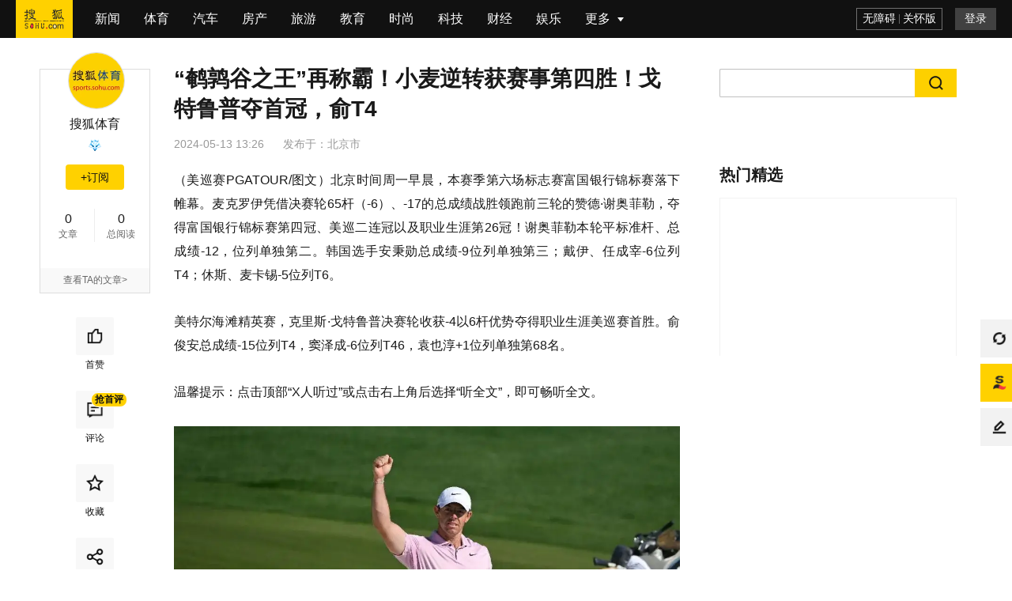

--- FILE ---
content_type: text/html;charset=UTF-8
request_url: https://sports.sohu.com/a/778428630_114977?scm=10001.1237_13-100000-0_8000.0-0.10093.0
body_size: 6807
content:
<!DOCTYPE html>
    <html data-log-pv='{"mpc":17}'>
    <head>
        
    <title>“鹌鹑谷之王”再称霸！小麦逆转获赛事第四胜！戈特鲁普夺首冠，俞T4_奥菲勒_麦克罗伊_总成绩</title>
<meta http-equiv="Cache-Control" content="no-transform" />
<meta http-equiv="Cache-Control" content="no-siteapp" />
<meta name="copyright" content="Copyright © 2017 Sohu.com Inc. All Rights Reserved." />
<meta name="referrer" content="no-referrer-when-downgrade">
<meta name="mediaid" content="搜狐体育"/>
<meta property="og:type" content="news"/>
<meta property="og:image" content="//q7.itc.cn/images01/20240513/66957767ded548cea1f3a6d5713b3d8d.jpeg"/>
<meta property="og:url" content="www.sohu.com/a/778428630_114977"/>
<meta property="og:release_date" content="2024-05-13 13:26"/>
<meta itemprop="dateUpdate" content="2024-05-13 13:26" />
<meta itemprop="datePublished" content="2024-05-13 13:26" />
<link rel="canonical" href="https://www.sohu.com/a/778428630_114977"/>
<link rel="alternate" media="only screen and(max-width: 640px)" href="m.sohu.com/a/778428630_114977"/>
<meta name="keywords" content="总成绩,赛事,决赛,胜利,逆转,麦克罗伊,称霸,奥菲勒,小麦,消息资讯,谢奥菲勒,鹌鹑谷之王,富国银行,麦克罗伊,戈特鲁普夺" />
<meta name="description" content="麦克罗伊凭借决赛轮65杆（-6）、-17的总成绩战胜领跑前三轮的赞德·谢奥菲勒，夺得富国银行锦标赛第四冠、美巡二连冠以及职业生涯第26冠！ 在美特尔海滩精英赛的赛场上，克里斯·戈特鲁普决赛轮-4，总成绩-22…" />
<meta property="og:description" content="当谢奥菲勒在7号洞射下老鹰时，他将对小麦的领先优势扩大两杆。在美特尔海滩精英赛的赛场上，克里斯·戈特鲁普决赛轮-4，总成绩-22以六杆优势夺得职业生涯美巡赛首冠，他也因此获得了下周PGA锦标赛的最后一张入场券…"/>
<meta property="og:title" content="“鹌鹑谷之王”再称霸！小麦逆转获赛事第四胜！戈特鲁普夺首冠，俞T4"/>
        <meta charset="utf-8"/><meta name="data-spm" content="smpc"><meta name="renderer" content="webkit"><meta http-equiv="X-UA-Compatible" content="IE=Edge,chrome=1"/><meta name="viewport" content="width=device-width,initial-scale=1,maximum-scale=1"/><link rel="dns-prefetch" href="//statics.itc.cn"><link rel="dns-prefetch" href="//g1.itc.cn"><link rel="dns-prefetch" href="//js.sohu.com"><link rel="icon" href="//statics.itc.cn/web/static/images/pic/sohu-logo/favicon.ico" type="image/x-icon"/><link rel="shortcut icon" href="//statics.itc.cn/web/static/images/pic/sohu-logo/favicon.ico" type="image/x-icon"/><link rel="apple-touch-icon" sizes="57x57" href="//statics.itc.cn/web/static/images/pic/sohu-logo/logo-57.png"/><link rel="apple-touch-icon" sizes="72x72" href="//statics.itc.cn/web/static/images/pic/sohu-logo/logo-72.png"/><link rel="apple-touch-icon" sizes="114x114" href="//statics.itc.cn/web/static/images/pic/sohu-logo/logo-114.png"/><link rel="apple-touch-icon" sizes="144x144" href="//statics.itc.cn/web/static/images/pic/sohu-logo/logo-144.png"/><link rel="preload" href="https://g1.itc.cn/msfe-pcarti-prod/300000000000/assets/css/main_article-7c6cb156a0452156fe8b.css" as="style"><link href="https://g1.itc.cn/msfe-pcarti-prod/300000000000/assets/css/main_article-7c6cb156a0452156fe8b.css" rel="stylesheet">    </head>
            <body class="article-page" data-region="145" data-spm="content" data-newsid="778428630">
        <div class="wrapper-box">
            <header id="main-header" class="error-head">
	<div class="head-container">
		<div class="head-nav" data-spm="nav">
			<ul>
			    <li class="index">
					<a data-clev="10220248" class="clearfix" target="_blank" href="http://www.sohu.com">
						<span class="sohu-logo"></span>
					</a>
				</li>
														<li class="nav-item"><a target="_blank" data-clev="10220249" href="http://news.sohu.com/">新闻</a></li>
																			<li class="nav-item"><a target="_blank" data-clev="10220250" href="http://sports.sohu.com/">体育</a></li>
																			<li class="nav-item"><a target="_blank" data-clev="10220251" href="http://auto.sohu.com/">汽车</a></li>
																			<li class="nav-item"><a target="_blank" data-clev="10220252" href="http://www.focus.cn/">房产</a></li>
																			<li class="nav-item"><a target="_blank" data-clev="10220253" href="http://travel.sohu.com/">旅游</a></li>
																			<li class="nav-item"><a target="_blank" data-clev="10220254" href="http://learning.sohu.com/">教育</a></li>
																			<li class="nav-item"><a target="_blank" data-clev="10220255" href="http://fashion.sohu.com/">时尚</a></li>
																			<li class="nav-item"><a target="_blank" data-clev="10220256" href="http://it.sohu.com/">科技</a></li>
																			<li class="nav-item"><a target="_blank" data-clev="10220257" href="http://business.sohu.com/">财经</a></li>
																			<li class="nav-item"><a target="_blank" data-clev="10220258" href="http://yule.sohu.com/">娱乐</a></li>
																																																																																																																									<li class="nav-item more-nav">
					<div class="more-tag" href="javascript:void(0)">
						<span>更多</span>
						<div class="cor"></div>
					</div>
					<more-nav id="moreNav"></more-nav>
				</li>
				
			</ul>
		</div>
		<head-right id="headRight"></head-right>
	</div>
</header>            <div class="location-without-nav"></div>
            <!-- 频道ID和频道信息的映射map，包括中文名字和code码 -->

<!-- 依据文章的频道ID命中频道相关信息，未命中，则默认为新闻频道 -->
 
<!-- 依据频道信息添加时光机相关链接 -->
	<div style="display:none">
		<a href="https://mt.sohu.com/kindfeed/sports/20260121/1">2026年1月21日 体育频道最新文章</a>
		<a href="https://mt.sohu.com/kindlist/sports">体育频道最新文章</a>
	</div>
            <div class="area clearfix" id="article-container">
                <div class="column left" style="min-height: 200px">
	                        <div class="user-info" id="user-info" data-spm="author">
            <div class="user-pic">
            <!-- fromWhere为10是马甲号作者不可点击进入个人页面 -->
                            <a href="https://mp.sohu.com/profile?xpt=c29odXptdHlwbHRodEBzb2h1LmNvbQ==" target="_blank">
                    <img data-src="//q7.itc.cn/q_70/images03/20240730/a91d2d3b3aea448e894e9a1bfb1b24b1.jpeg" alt="">
                </a>
                    </div>
        <h4>
                    <a href="https://mp.sohu.com/profile?xpt=c29odXptdHlwbHRodEBzb2h1LmNvbQ==" target="_blank">搜狐体育</a>
                    </h4>
    <!-- 积分 -->
        <div style="height: 25px">
        <medal id="fox-integration"></medal>
    </div>
        <!--订阅按钮-->
    <div id="followButton"></div>
    <dl class="user-num">
        <dd><span class="value" data-value="0" data-role="info-article-num"><em class="num"></em></span>文章</dd>
        <dd><span class="value" data-value="" data-role="info-read-num"><em class="num"></em></span>总阅读</dd>
    </dl>

    <!-- 企业认证 -->
            <ul class="company">
                    </ul>
    
    <!-- 非马甲号作者 -->
            <div class="user-more">
            <a href="https://mp.sohu.com/profile?xpt=c29odXptdHlwbHRodEBzb2h1LmNvbQ==" target="_blank">查看TA的文章&gt;</a>
        </div>
    </div>        		<!-- 互动&分享 -->
	<div class="share-interaction" id="shareInteraction">
		<share-interaction/>
	</div>
</div>
                <div class="left main">
                    <div data-spm="content">
                        <div class="text">
                            
<div class="text-title">
    <h1>
                    “鹌鹑谷之王”再称霸！小麦逆转获赛事第四胜！戈特鲁普夺首冠，俞T4                <span class="article-tag">
                </span>
    </h1>
            <div class="article-info">
        <span class="time" id="news-time" data-val="1715578008000">
                        2024-05-13 13:26        </span>
                                <div class="area"><span>发布于：</span><span>北京市</span></div>
    </div>
</div>

<article class="article" id="mp-editor">
    <!-- 政务处理 -->
                                <p class="ql-align-justify">（美巡赛PGATOUR/图文）北京时间周一早晨，本赛季第六场标志赛富国银行锦标赛落下帷幕。麦克罗伊凭借决赛轮65杆（-6）、-17的总成绩战胜领跑前三轮的赞德·谢奥菲勒，夺得富国银行锦标赛第四冠、美巡二连冠以及职业生涯第26冠！谢奥菲勒本轮平标准杆、总成绩-12，位列单独第二。韩国选手安秉勋总成绩-9位列单独第三；戴伊、任成宰-6位列T4；休斯、麦卡锡-5位列T6。</p><p class="ql-align-justify">美特尔海滩精英赛，克里斯·戈特鲁普决赛轮收获-4以6杆优势夺得职业生涯美巡赛首胜。俞俊安总成绩-15位列T4，窦泽成-6位列T46，袁也淳+1位列单独第68名。</p><p class="ql-align-justify">温馨提示：点击顶部“X人听过”或点击右上角后选择“听全文”，即可畅听全文。</p><p class="ql-align-center"><img max-width="600" data-src="rktmUZKiSD+eswOQv1Y0i7fSJDwvVR3kA077L5lQ88Seg97kxhqPBu5CUIkJcZvkKBPxa9A/vO6lJPkOE1gvhrWTzmKYPwYvFkmu9a+AK6w=" /></p><p class="ql-align-justify">（小麦15号洞收获老鹰后）</p><p class="ql-align-justify"><strong>麦克罗伊再次称霸鹌鹑谷！</strong></p><p class="ql-align-justify">移动日战报：赞vs麦三番战，谢奥菲勒能否报“佘山之仇”？；美特尔：窦T31，袁T59</p><p class="ql-align-justify">移动日结束后，麦克罗伊与谢奥菲勒的差距仅剩下一杆。决赛轮，两人同组出发。当谢奥菲勒在7号洞射下老鹰时，他将对小麦的领先优势扩大两杆。</p><p class="ql-align-justify">然而，麦克罗伊却以惊艳的表现回击。他在接下来的八个洞打出了低于标准杆8杆的成绩（4鸟2鹰），提前揭晓了富国银行锦标赛的冠军悬念。</p><p class="ql-align-justify">麦克罗伊以六杆的领先优势进入 "绿里"——球场著名的收官三洞。虽然在收官洞麦克罗伊打出双柏忌的成绩，但他仍然得以用低于标准杆17杆的267杆轻松战胜赞德·谢奥菲勒，取得五杆优势的胜利。</p><p class="ql-align-center"><img max-width="600" data-src="rktmUZKiSD+eswOQv1Y0i1VfgKLZmGO6jG4/jI+XNSFGBej+ealObfLLYXxbSixsC4xunskvcSYbg8fwaXzISrWTzmKYPwYvFkmu9a+AK6w=" /></p><p class="ql-align-justify">（小麦，意气风发）</p><p class="ql-align-justify">他也因此获得了两连胜，上一场胜利是在新奥尔良苏黎世精英赛上与肖恩·劳瑞联手夺冠。这也是他在富国银行锦标赛的第四场胜利，再次巩固了他“鹌鹑谷之王”的地位。</p><p class="ql-align-justify">他职业生涯的第26场美巡赛胜利，也给他带来了700个联邦快递杯积分，让他的积分排名从第16位上升至第四位，仅落后于斯科蒂·舍弗勒、赞德·谢奥菲勒和温德姆·克拉克。</p><p class="ql-align-justify"><strong>戈特鲁普夺职业生涯首冠</strong></p><p class="ql-align-justify">在美特尔海滩精英赛的赛场上，克里斯·戈特鲁普决赛轮-4，总成绩-22以六杆优势夺得职业生涯美巡赛首冠，他也因此获得了下周PGA锦标赛的最后一张入场券。</p><p class="ql-align-justify">中国台北选手俞俊安决赛轮打出4鸟零柏忌、总成绩-15，排名上升3位来到并列第四。窦泽成本轮+1、总成绩-6位列T46；袁也淳本轮+4、总成绩+1位列单独第68。</p><p class="ql-align-justify">下周，美巡赛将迎来本赛季第二场大满贯，PGA锦标赛。<a href="//www.sohu.com/?strategyid=00001 " target="_blank" title="点击进入搜狐首页" id="backsohucom" style="white-space: nowrap;"><span class="backword"><i class="backsohu"></i>返回搜狐，查看更多</span></a></p>                            </article>
<div id="articleTransfer"><transfer/></div>
<!-- 评论禁言通知 -->
<div id="bannedNotice"><banned-notice/></div>
<div class="statement">平台声明：该文观点仅代表作者本人，搜狐号系信息发布平台，搜狐仅提供信息存储空间服务。</div><div class="bottom-relate-wrap clear type-3">
            <div id="article-like" data-like-type="type-3">
            <article-like/>
        </div>
        <div class="read-wrap">
        <span class="read-num">阅读 (<em data-role="pv" data-val="$articleStat.pv"></em>)</span>
    </div>
    <div id="articleReport">
        <report/>
    </div>
</div>

                            <div id="sohu-play-content"></div>
                        </div>
                    </div>
                    <div data-spm="middle-banner-ad">
                                            </div>
                                            <div id="articleAllsee" style='height:629px'><all-see-list/></div>
                                        <div class="_0u4o3bh76zbp"></div>
                    <div class="god-article-bottom" id="god_bottom_banner" data-spm="ad-text-bottom" style="display:block"></div>
<div class="user-god clear" id="user-post" style="display:none"></div>                    <!-- 评论 -->
                    <div id="meComment" style='min-height: 100px;'>
                        <me-comment/>
                    </div>
                    <div id="commentList">
                        <comment-list></comment-list>
                    </div>
                    <div id="discuss"></div>
                    <!-- 推荐阅读 -->
                                        <div style='min-height:1500px' id="groomRead">
                        <groom-read/>
                    </div>
                                    </div>
                <!-- 右侧边栏 -->
                <div class="sidebar right" id="right-side-bar" data-a="${isBaiDuAd}">
                    <right-side-bar/>
                </div>
             </div>
            <div id="float-btn"> <float-btn/> </div>
            <div class="left-bottom-float-fullScreenSleepContainer" style="display:none;">
    <div class="left-bottom-float-fullScreenSleep" style="display:none;" data-spm="ad-fullScreenSleep">
        <div class="close-tag"></div>
    </div>
</div>
<div class="left-bottom-float" id="left-bottom-god" data-spm="ad-ss">
</div>        </div>
        <script type="text/javascript">
                        window.deployEnv = "prod"
                    </script>
        <script src="//js.sohu.com/pv.js" defer="defer"></script><script src="https://g1.itc.cn/msfe-pcarti-prod/300000000000/assets/js/runtime~main_article-2867355.js" defer="defer"></script><script src="https://g1.itc.cn/msfe-pcarti-prod/300000000000/assets/js/vendors-7cbefb7.js" defer="defer"></script><script src="https://g1.itc.cn/msfe-pcarti-prod/300000000000/assets/js/3185-72a08af.js" defer="defer"></script><script src="https://g1.itc.cn/msfe-pcarti-prod/300000000000/assets/js/6753-4d47878.js" defer="defer"></script><script src="https://g1.itc.cn/msfe-pcarti-prod/300000000000/assets/js/main_article-3349aec.js" defer="defer"></script>        <script>
try {
        var cfgs = {
        channel_id: "17",
        news_id: "778428630",
        cms_id: "$mpNews.cmsId",
        media_id: "114977",
        passport: "115730",
        weboUrl: "https://mp.sohu.com/profile?xpt=c29odXptdHlwbHRodEBzb2h1LmNvbQ==",
        title: "“鹌鹑谷之王”再称霸！小麦逆转获赛事第四胜！戈特鲁普夺首冠，俞T4",
        channel_url: "//sports.sohu.com",
        integralLevel: "7",
        categoryId: "1134",
        //abData_fd用于abtest
        abData: "",
        // abData_discuss:"4", // 讨论
        abData_discuss: "", // 讨论
        abData_fd: "",
        abData_tw: "",
        originalId: "$mpNews.originalId",
        originalStatus: "0",
        isBaiDuAd: "",
        isPure: "${pure}",
        reprint: false,
        reprintSign: "",
        secureScore: '100',
        sGrade: '0',
        hideAd: '',
        hiddenRatio: '0',
        keywords: "[总成绩, 赛事, 决赛, 胜利, 逆转, 麦克罗伊, 称霸, 奥菲勒, 小麦, 消息资讯, 谢奥菲勒, 鹌鹑谷之王, 富国银行, 麦克罗伊, 戈特鲁普夺]",
        mpNewsExt: {
            "modelId": ""
        },
        imgsList: [
                                     {
                "url": "//q5.itc.cn/images01/20240513/26dab37fefa54e1a909ef02237aa531b.jpeg",
                "width": "1080",
                "height": "720",
            }
                                    , {
                "url": "//q5.itc.cn/images01/20240513/c88d90978acb407d912b02664df0b090.jpeg",
                "width": "1080",
                "height": "720",
            }
                                ],
        topNavigation: [
                                     {
                "url": "http://news.sohu.com/",
                "name": "新闻",
            }
                                    , {
                "url": "http://sports.sohu.com/",
                "name": "体育",
            }
                                    , {
                "url": "http://auto.sohu.com/",
                "name": "汽车",
            }
                                    , {
                "url": "http://www.focus.cn/",
                "name": "房产",
            }
                                    , {
                "url": "http://travel.sohu.com/",
                "name": "旅游",
            }
                                    , {
                "url": "http://learning.sohu.com/",
                "name": "教育",
            }
                                    , {
                "url": "http://fashion.sohu.com/",
                "name": "时尚",
            }
                                    , {
                "url": "http://it.sohu.com/",
                "name": "科技",
            }
                                    , {
                "url": "http://business.sohu.com/",
                "name": "财经",
            }
                                    , {
                "url": "http://yule.sohu.com/",
                "name": "娱乐",
            }
                                    , {
                "url": "http://baobao.sohu.com/",
                "name": "母婴",
            }
                                    , {
                "url": "https://healthnews.sohu.com/",
                "name": "健康",
            }
                                    , {
                "url": "http://history.sohu.com/",
                "name": "历史",
            }
                                    , {
                "url": "http://mil.sohu.com/",
                "name": "军事",
            }
                                    , {
                "url": "http://chihe.sohu.com/",
                "name": "美食",
            }
                                    , {
                "url": "http://cul.sohu.com/",
                "name": "文化",
            }
                                    , {
                "url": "http://astro.sohu.com/",
                "name": "星座",
            }
                                    , {
                "url": "https://www.sohu.com/xchannel/TURBd01EQXhPVGt5",
                "name": "专题",
            }
                                    , {
                "url": "http://game.sohu.com/",
                "name": "游戏",
            }
                                    , {
                "url": "http://fun.sohu.com/",
                "name": "搞笑",
            }
                                    , {
                "url": "http://acg.sohu.com/",
                "name": "动漫",
            }
                                    , {
                "url": "http://pets.sohu.com/",
                "name": "宠物",
            }
                                ],
        // 展示模式控制（0-无限制 1-8分 2-登录 3-订阅 4-付费）
        displayMode: "0",
        // 文章类型（客户端获取剩余内容接口路径参数）
        stage: "",
        // 前插视频字段
        videoId: "",
        site: "",
        HVTitle: ""
    }
} catch (e) {
    console.error("数据发生错误", e);
}
</script>        <!-- 文章安全分低于等于10分不执行seo优化 -->
<script>
    (function(){
        var bp = document.createElement('script');
        var curProtocol = window.location.protocol.split(':')[0];
        if (curProtocol === 'https') {
            bp.src = 'https://zz.bdstatic.com/linksubmit/push.js';        
        }
        else {
            bp.src = 'http://push.zhanzhang.baidu.com/push.js';
        }
        var s = document.getElementsByTagName("script")[0];
        s.parentNode.insertBefore(bp, s);
    })();
</script>
<!-- 头条SEO上报JS -->
<script>
    (function(){
        var el = document.createElement("script");
        el.src = "https://lf1-cdn-tos.bytegoofy.com/goofy/ttzz/push.js?2a4809d3df819205088b399807ab2dfb6008be35d3aa4b8fc28d959eee7f7b82c112ff4abe50733e0ff1e1071a0fdc024b166ea2a296840a50a5288f35e2ca42";
        el.id = "ttzz";
        var s = document.getElementsByTagName("script")[0];
        s.parentNode.insertBefore(el, s);
    })(window)
</script>
<script type="text/javascript" src="https://cpro.baidustatic.com/cpro/ui/c.js" defer="defer"></script>
    </body>
</html>

--- FILE ---
content_type: text/html; charset=utf-8
request_url: https://www.google.com/recaptcha/api2/aframe
body_size: 268
content:
<!DOCTYPE HTML><html><head><meta http-equiv="content-type" content="text/html; charset=UTF-8"></head><body><script nonce="x2JXsQfD4g7mBMC5gqyB5Q">/** Anti-fraud and anti-abuse applications only. See google.com/recaptcha */ try{var clients={'sodar':'https://pagead2.googlesyndication.com/pagead/sodar?'};window.addEventListener("message",function(a){try{if(a.source===window.parent){var b=JSON.parse(a.data);var c=clients[b['id']];if(c){var d=document.createElement('img');d.src=c+b['params']+'&rc='+(localStorage.getItem("rc::a")?sessionStorage.getItem("rc::b"):"");window.document.body.appendChild(d);sessionStorage.setItem("rc::e",parseInt(sessionStorage.getItem("rc::e")||0)+1);localStorage.setItem("rc::h",'1769005875325');}}}catch(b){}});window.parent.postMessage("_grecaptcha_ready", "*");}catch(b){}</script></body></html>

--- FILE ---
content_type: application/javascript
request_url: https://g1.itc.cn/msfe-pcarti-prod/300000000000/assets/js/runtime~main_article-2867355.js
body_size: 2323
content:
(()=>{"use strict";var e,t,r,n,a,o,i,s,l,c={},f={};function d(e){var t=f[e];if(void 0!==t)return t.exports;var r=f[e]={id:e,loaded:!1,exports:{}};return c[e].call(r.exports,r,r.exports,d),r.loaded=!0,r.exports}d.m=c,e=[],d.O=(t,r,n,a)=>{if(!r){var o=1/0;for(c=0;c<e.length;c++){for(var[r,n,a]=e[c],i=!0,s=0;s<r.length;s++)(!1&a||o>=a)&&Object.keys(d.O).every(e=>d.O[e](r[s]))?r.splice(s--,1):(i=!1,a<o&&(o=a));if(i){e.splice(c--,1);var l=n();void 0!==l&&(t=l)}}return t}a=a||0;for(var c=e.length;c>0&&e[c-1][2]>a;c--)e[c]=e[c-1];e[c]=[r,n,a]},d.n=e=>{var t=e&&e.__esModule?()=>e.default:()=>e;return d.d(t,{a:t}),t},r=Object.getPrototypeOf?e=>Object.getPrototypeOf(e):e=>e.__proto__,d.t=function(e,n){if(1&n&&(e=this(e)),8&n)return e;if("object"==typeof e&&e){if(4&n&&e.__esModule)return e;if(16&n&&"function"==typeof e.then)return e}var a=Object.create(null);d.r(a);var o={};t=t||[null,r({}),r([]),r(r)];for(var i=2&n&&e;"object"==typeof i&&!~t.indexOf(i);i=r(i))Object.getOwnPropertyNames(i).forEach(t=>o[t]=()=>e[t]);return o.default=()=>e,d.d(a,o),a},d.d=(e,t)=>{for(var r in t)d.o(t,r)&&!d.o(e,r)&&Object.defineProperty(e,r,{enumerable:!0,get:t[r]})},d.f={},d.e=e=>Promise.all(Object.keys(d.f).reduce((t,r)=>(d.f[r](e,t),t),[])),d.u=e=>"js/"+({545:"articleInsertJs",667:"article_medal",1235:"dynamic4sentry",1763:"clipboard",5033:"articleInsertCss",5425:"benefits_chunk",5640:"article_comment_list",5956:"mptcfe-pc-player",6389:"header-search",7995:"article_transfer",9240:"article_recommend",9411:"pc-login-sdk"}[e]||e)+"-"+{545:"3af4c3b",667:"493aa42",1235:"6dedb60",1763:"6d8580f",2531:"fc51acc",5033:"e65d976",5425:"3a34a29",5541:"e21e55e",5640:"7d279ed",5956:"e38ee1f",6114:"83f1670",6389:"69eb3a2",7553:"f7a7e68",7995:"0f85c87",8506:"8bc244e",9240:"ab49c66",9411:"70c3727",9723:"1e6903c"}[e]+".js",d.miniCssF=e=>"css/"+{5033:"articleInsertCss",5425:"benefits_chunk",5640:"article_comment_list",9240:"article_recommend"}[e]+"-"+{5033:"4db6c062f6fa9b7b3878",5425:"f467a893f801007c0b79",5640:"6b9654f9cd521ea21b4b",9240:"f91621334793ac600352"}[e]+".css",d.g=function(){if("object"==typeof globalThis)return globalThis;try{return this||new Function("return this")()}catch(e){if("object"==typeof window)return window}}(),d.hmd=e=>((e=Object.create(e)).children||(e.children=[]),Object.defineProperty(e,"exports",{enumerable:!0,set:()=>{throw new Error("ES Modules may not assign module.exports or exports.*, Use ESM export syntax, instead: "+e.id)}}),e),d.o=(e,t)=>Object.prototype.hasOwnProperty.call(e,t),n={},a="pc-article:",d.l=(e,t,r,o)=>{if(n[e])n[e].push(t);else{var i,s;if(void 0!==r)for(var l=document.getElementsByTagName("script"),c=0;c<l.length;c++){var f=l[c];if(f.getAttribute("src")==e||f.getAttribute("data-webpack")==a+r){i=f;break}}i||(s=!0,(i=document.createElement("script")).charset="utf-8",i.timeout=120,d.nc&&i.setAttribute("nonce",d.nc),i.setAttribute("data-webpack",a+r),i.src=e),n[e]=[t];var u=(t,r)=>{i.onerror=i.onload=null,clearTimeout(p);var a=n[e];if(delete n[e],i.parentNode&&i.parentNode.removeChild(i),a&&a.forEach(e=>e(r)),t)return t(r)},p=setTimeout(u.bind(null,void 0,{type:"timeout",target:i}),12e4);i.onerror=u.bind(null,i.onerror),i.onload=u.bind(null,i.onload),s&&document.head.appendChild(i)}},d.r=e=>{"undefined"!=typeof Symbol&&Symbol.toStringTag&&Object.defineProperty(e,Symbol.toStringTag,{value:"Module"}),Object.defineProperty(e,"__esModule",{value:!0})},o={2531:[52531]},i={52531:["default","./startAria",93500]},d.f.remotes=(e,t)=>{d.o(o,e)&&o[e].forEach(e=>{var r=d.R;r||(r=[]);var n=i[e];if(!(r.indexOf(n)>=0)){if(r.push(n),n.p)return t.push(n.p);var a=t=>{t||(t=new Error("Container missing")),"string"==typeof t.message&&(t.message+='\nwhile loading "'+n[1]+'" from '+n[2]),d.m[e]=()=>{throw t},n.p=0},o=(e,r,o,i,s,l)=>{try{var c=e(r,o);if(!c||!c.then)return s(c,i,l);var f=c.then(e=>s(e,i),a);if(!l)return f;t.push(n.p=f)}catch(e){a(e)}},s=(e,t,a)=>o(t.get,n[1],r,0,l,a),l=t=>{n.p=1,d.m[e]=e=>{e.exports=t()}};o(d,n[2],0,0,(e,t,r)=>e?o(d.I,n[0],0,e,s,r):a(),1)}})},d.j=7561,(()=>{d.S={};var e={},t={};d.I=(r,n)=>{n||(n=[]);var a=t[r];if(a||(a=t[r]={}),!(n.indexOf(a)>=0)){if(n.push(a),e[r])return e[r];d.o(d.S,r)||(d.S[r]={});d.S[r];var o=[];if("default"===r)(e=>{var t=e=>{"undefined"!=typeof console&&console.warn};try{var a=d(e);if(!a)return;var i=e=>e&&e.init&&e.init(d.S[r],n);if(a.then)return o.push(a.then(i,t));var s=i(a);if(s&&s.then)return o.push(s.catch(t))}catch(e){t()}})(93500);return o.length?e[r]=Promise.all(o).then(()=>e[r]=1):e[r]=1}}})(),d.p="https://g1.itc.cn/msfe-pcarti-prod/300000000000/assets/",s=e=>new Promise((t,r)=>{var n=d.miniCssF(e),a=d.p+n;if(((e,t)=>{for(var r=document.getElementsByTagName("link"),n=0;n<r.length;n++){var a=(i=r[n]).getAttribute("data-href")||i.getAttribute("href");if("stylesheet"===i.rel&&(a===e||a===t))return i}var o=document.getElementsByTagName("style");for(n=0;n<o.length;n++){var i;if((a=(i=o[n]).getAttribute("data-href"))===e||a===t)return i}})(n,a))return t();((e,t,r,n)=>{var a=document.createElement("link");a.rel="stylesheet",a.type="text/css",a.onerror=a.onload=o=>{if(a.onerror=a.onload=null,"load"===o.type)r();else{var i=o&&("load"===o.type?"missing":o.type),s=o&&o.target&&o.target.href||t,l=new Error("Loading CSS chunk "+e+" failed.\n("+s+")");l.code="CSS_CHUNK_LOAD_FAILED",l.type=i,l.request=s,a.parentNode.removeChild(a),n(l)}},a.href=t,document.head.appendChild(a)})(e,a,t,r)}),l={7561:0},d.f.miniCss=(e,t)=>{l[e]?t.push(l[e]):0!==l[e]&&{5033:1,5425:1,5640:1,9240:1}[e]&&t.push(l[e]=s(e).then(()=>{l[e]=0},t=>{throw delete l[e],t}))},(()=>{var e={7561:0};d.f.j=(t,r)=>{var n=d.o(e,t)?e[t]:void 0;if(0!==n)if(n)r.push(n[2]);else if(/^(253|756)1$/.test(t))e[t]=0;else{var a=new Promise((r,a)=>n=e[t]=[r,a]);r.push(n[2]=a);var o=d.p+d.u(t),i=new Error;d.l(o,r=>{if(d.o(e,t)&&(0!==(n=e[t])&&(e[t]=void 0),n)){var a=r&&("load"===r.type?"missing":r.type),o=r&&r.target&&r.target.src;i.message="Loading chunk "+t+" failed.\n("+a+": "+o+")",i.name="ChunkLoadError",i.type=a,i.request=o,n[1](i)}},"chunk-"+t,t)}},d.O.j=t=>0===e[t];var t=(t,r)=>{var n,a,[o,i,s]=r,l=0;if(o.some(t=>0!==e[t])){for(n in i)d.o(i,n)&&(d.m[n]=i[n]);if(s)var c=s(d)}for(t&&t(r);l<o.length;l++)a=o[l],d.o(e,a)&&e[a]&&e[a][0](),e[a]=0;return d.O(c)},r=self.webpackChunkpc_article=self.webpackChunkpc_article||[];r.forEach(t.bind(null,0)),r.push=t.bind(null,r.push.bind(r))})()})();
//# sourceMappingURL=runtime~main_article-2867355.js.map

--- FILE ---
content_type: application/javascript
request_url: https://g1.itc.cn/msfe-pcarti-prod/300000000000/assets/js/3185-72a08af.js
body_size: 31732
content:
/*! For license information please see 3185-72a08af.js.LICENSE.txt */
(self.webpackChunkpc_article=self.webpackChunkpc_article||[]).push([[3185],{43913:(n,e,t)=>{"use strict";t.d(e,{A:()=>S});t(14999),t(77332),t(66471),t(39221),t(57100);var o=t(29793);const i=function(n){var e=null==n?void 0:n.data,i=null==n?void 0:n.el,r=null==n?void 0:n.spmCode,c=null==n?void 0:n.resourceId;t.e(5956).then(t.t.bind(t,66288,23)).then(function(t){var a=null==t?void 0:t.MptcfePalyer;window.MptcfePCPalyer=a,new o.A.AdGenerator({data:{adType:e.adType,adData:e},location:r,resourceId:c,success:function(e){i.append(e[0]),"function"==typeof n.success&&n.success(e)}})})};var r=t(31241),c=r.A.XPSTemplates.sideAd,a=r.A.XPSTemplates.fixAd,s=r.A.XPSTemplates.allseeFeedAd,l=r.A.XPSTemplates.rectTextFeedAd,d=r.A.XPSTemplates.feedsAd;const u=function(n){var e=n.spmCCode,t={"ad-sq1":c,"ad-sq2":c,"ad-sq3":c,"ad-sq4":c,"ad-sq6":a,"rec-feed":l,"fd-link":s,"ad-text-bottom":c,"ad-right-sponsor":c,"fd-d":d,tw:d,default:d};return t[e]||t.default};const p=function(n){var e,t=null==n?void 0:n.data,i=null==n?void 0:n.el,r=null==n?void 0:n.spmCode,c=null==n?void 0:n.resourceId,a=null==r||null===(e=r.split("."))||void 0===e?void 0:e[0],s=u({el:i,spmCCode:a});new o.A.AdGenerator({data:t,location:r,resourceId:c,component:{1:s},success:function(e){null==i||i.appendChild(e[0]),"function"==typeof n.success&&n.success(e)}})};t(26128),t(14255),t(41790),t(10102);var b=t(33647),f=t.n(b),h=window.innerWidth,x=Math.round(.5*h),g=Math.round(2*x/3),m=document.querySelector(".left-bottom-float-fullScreenSleep");m&&(m.style.width=x+"px",m.style.height=g+"px",m.style.marginLeft="-"+x/2+"px");var v=document.querySelector(".left-bottom-float-fullScreenSleepContainer");v&&v.addEventListener("click",function(n){m.style.display="none",v.style.display="none"});const w=function(){m&&(m.style.display="block"),v&&(v.style.display="block"),window.addEventListener("scroll",function(){m&&(m.style.display="none"),v&&(v.style.display="none")})};var A=t(90365),y=function(n,e){var t=1,o=A.debounce(function(){n(),t--},e);o(),window.addEventListener("scroll",function(){t>0&&o()})};const k=function(n){var e=null==n?void 0:n.data,t=null==n?void 0:n.el,i=null==n?void 0:n.spmCode,r=null==n?void 0:n.resourceId;if(null!=i&&i.includes("ad-fullScreenSleep")){var c=Math.random().toString(36).slice(2,8),a=document.createElement("a");a.setAttribute("href","javascript:void(0);"),a.setAttribute("id",c),f().setDomStyle(a,{width:"100%",height:"100%",display:"inline-block"}),t.append(a),e.adData.noactionTime>0?y(function(){w(),new o.A.AdGenerator({data:e,location:i,wrapStyle:"width: 100%; height:100%;",resourceId:r,success:function(e){document.getElementById(c).appendChild(e[0]),"function"==typeof n.success&&n.success(e)}})},e.adData.noactionTime||3e3):new o.A.AdGenerator({data:e,location:i,resourceId:r,success:function(e){document.getElementById(c).appendChild(e[0]),"function"==typeof n.success&&n.success(e)}})}else new o.A.AdGenerator({data:e,location:i,resourceId:r,success:function(e){null==t||t.appendChild(e[0]),"function"==typeof n.success&&n.success(e)}})};const C=function(n){var e=null==n?void 0:n.data,t=null==n?void 0:n.el,i=null==n?void 0:n.spmCode,r=null==n?void 0:n.resourceId,c=null==n?void 0:n.component;new o.A.AdGenerator({data:e,location:i,resourceId:r,component:c,success:function(e){null==t||t.appendChild(e[0]),"function"==typeof n.success&&n.success(e)}})};const I=function(n){var e=null==n?void 0:n.data,t=(null==n||n.el,null==n?void 0:n.spmCode),i=null==n?void 0:n.resourceId;new o.A.AdGenerator({data:e,location:t,resourceId:i,success:function(e){e[0]&&document.head.append(e[0]),"function"==typeof n.success&&n.success(e)}})};const E=function(n){var e=null==n?void 0:n.data,t=null==n?void 0:n.el,i=null==n?void 0:n.spmCode,r=null==n?void 0:n.resourceId;new o.A.AdGenerator({data:e,location:"".concat(i,".1"),resourceId:r,success:function(e){e[0]&&t.append(e[0]),"function"==typeof n.success&&n.success(e)}})};const S=function(n){var e=n.data;switch(e&&e.adType){case"BAIDUUNION":k(n);break;case"GOOGLEMANAGER":case"GOOGLEADSENSE":case"TABOOLA":case"brightcom":case"MOMAGIC":case"ONEMOB":case"clickadillaBanner":case"YLH":default:E(n);break;case"XPS":p(n);break;case"adx":i(n);break;case"SOHUZH":C(n);break;case"vidoomy":I(n)}}},33647:n=>{n.exports={setDomStyle:function(n,e){if(n){for(var t in e)n.style[t]=e[t];return n}}}},71547:(n,e,t)=>{"use strict";t.d(e,{b:()=>i,q:()=>c});var o=t(41470),i="000000000000000000",r={allSeeArticle:{test:{productId:1435,productType:13,resourceId:"903243720214904840",spmCCode:"fd-link",adInfo:{posCode:"10127",rule:1,fixArray:[2,7]}},prod:{productId:1478,productType:13,resourceId:"903243720214904840",spmCCode:"fd-link",adInfo:{posCode:"10127",rule:1,fixArray:[2,7]}}},continuousAllSeeArticle:{test:{productId:1435,productType:13,resourceId:"903243720214904840",spmCCode:"fd-link",adInfo:{posCode:"10611",rule:1,fixArray:[2,7]}},prod:{productId:1478,productType:13,resourceId:"903243720214904840",spmCCode:"fd-link",adInfo:{posCode:"10611",rule:1,fixArray:[2,7]}}},authorNewestArticle:{test:{productId:642,productType:13,resourceId:"903243720214904840",spmCCode:"new-article",adInfo:{}},prod:{productId:325,productType:13,resourceId:"903243720214904840",spmCCode:"new-article",adInfo:{}}},authorNewestArticleMptc:{test:{productId:642,productType:13,resourceId:"903243720214904840",spmCCode:"new-article",adInfo:{}},prod:{productId:7987,productType:13,resourceId:"903243720214904840",spmCCode:"new-article",adInfo:{}}},continuousHotCommentArticleFeed:{test:{productId:1435,productType:13,resourceId:"903243720214904840",spmCCode:"hot-comment-article",adInfo:{}},prod:{productId:7155,productType:13,resourceId:"903243720214904840",spmCCode:"hot-comment-article",adInfo:{}}},hotCommentArticleFeed:{test:{productId:1861,productType:13,resourceId:i,spmCCode:"hot-comment-article",adInfo:{}},prod:{productId:7155,productType:13,resourceId:i,spmCCode:"hot-comment-article",adInfo:{}}},hot24news:{test:{productId:1435,productType:13,resourceId:"399991676964429000",spmCCode:"tw",adInfo:{posCode:"10489",rule:1,fixArray:[2,5]}},prod:{productId:1477,productType:13,resourceId:"903243720214904839",spmCCode:"tw",adInfo:{posCode:"10123",rule:1,fixArray:[2,5]}}},hotRecommend:{test:{productId:1435,productType:13,resourceId:i,spmCCode:"24-hot-recommend",adInfo:{}},prod:{productId:1477,productType:13,resourceId:i,spmCCode:"24-hot-recommend",adInfo:{}}},momentRecommend:{test:{productId:2186,productType:13,resourceId:i,spmCCode:"moment-recommend",adInfo:{}},prod:{productId:8076,productType:13,resourceId:i,spmCCode:"moment-recommend",adInfo:{}}},continuousArticleRecommend:{test:{productId:2207,productType:13,resourceId:i,spmCCode:"fd-continuous",adInfo:{}},prod:{productId:8095,productType:13,resourceId:i,spmCCode:"fd-continuous",adInfo:{}}},recommendWriter:{test:{productId:1435,productType:13,resourceId:i,spmCCode:"mp",adInfo:{}},prod:{productId:1553,productType:13,resourceId:i,spmCCode:"mp",adInfo:{}}},hotGallery:{test:{productId:1435,productType:13,resourceId:i,spmCCode:"fspic",adInfo:{}},prod:{productId:1476,productType:13,resourceId:i,spmCCode:"fspic",adInfo:{}}},focusGuessLike:{test:{productId:1346,productType:13,resourceId:"3999991687185482000",spmCCode:"cnxh",adInfo:{posCode:"10234",rule:1,fixArray:[2]}},prod:{productId:7196,productType:13,resourceId:"3999991687185482000",spmCCode:"cnxh",adInfo:{posCode:"10351",rule:1,fixArray:[6]}}},focusHouseGuessLike:{test:{productId:1346,productType:13,resourceId:"3999991700796839000",spmCCode:"cnxh",adInfo:{posCode:"10234",rule:1,fixArray:[2]}},prod:{productId:7196,productType:13,resourceId:"3999991700796839000",spmCCode:"cnxh",adInfo:{posCode:"10583",rule:1,fixArray:[6]}}},groomRead:{test:{productId:1435,productType:13,resourceId:"903243720214904841",spmCCode:"fd-d",adInfo:{posCode:10145,rule:2,turn:5,number:1,begin:5}},prod:{productId:1479,productType:13,resourceId:"903243720214904841",spmCCode:"fd-d",adInfo:{posCode:"10122",rule:1,fixArray:[5,10,15,20,25,30,35,40,45,50,55,60,65,70,75,80,85,90,95,99]}}},experienceRecFeed:{test:{productId:2215,productType:13,resourceId:i,spmCCode:"fd-d",adInfo:{}},prod:{productId:8104,productType:13,resourceId:i,spmCCode:"fd-d",adInfo:{}}},continuousGroomRead:{test:{productId:1435,productType:13,resourceId:"903243720214904841",spmCCode:"fd-d",adInfo:{posCode:10612,rule:2,turn:5,number:1,begin:5}},prod:{productId:1479,productType:13,resourceId:"903243720214904841",spmCCode:"fd-d",adInfo:{posCode:"10612",rule:1,fixArray:[5,10,15,20,25,30,35,40,45,50,55,60,65,70,75,80,85,90,95,99]}}},hotVideoFeed:{test:{productId:1435,productType:13,resourceId:i,spmCCode:"hot-feed",adInfo:{}},prod:{productId:1559,productType:13,resourceId:i,spmCCode:"hot-feed",adInfo:{}}},recommendVideoFeed:{test:{productId:1435,productType:13,resourceId:i,spmCCode:"end-rec",adInfo:{}},prod:{productId:1558,productType:13,resourceId:i,spmCCode:"end-rec",adInfo:{}}},recommendVideoCard:{test:{productId:2060,productType:13,spmCCode:"end-rec"},prod:{productId:8158,productType:13,spmCCode:"end-rec"}},recommendPictureCard:{test:{productId:1752,productType:13,spmCCode:"end-rec"},prod:{productId:8160,productType:13,spmCCode:"end-rec"}},recommendFeedNa:{test:{productId:1435,productType:13,resourceId:"903243720214904842",spmCCode:"fd-d",adInfo:{posCode:"10124",rule:2,turn:5,number:1,begin:4}},prod:{productId:1479,productType:13,resourceId:"903243720214904842",spmCCode:"fd-d",adInfo:{posCode:"10124",rule:2,turn:5,number:1,begin:4}}},fastNewsNa:{test:{productId:1202,productType:13,resourceId:"",spmCCode:"fd-d",adInfo:{}},prod:{productId:1554,productType:13,resourceId:"",spmCCode:"fd-d",adInfo:{}}},recommendRightNa:{test:{ids:{1:{productId:1202,columnId:"",spmCCode:"recommend-tj"},2:{productId:1202,columnId:10242,spmCCode:"recommend-zx"},3:{productId:1202,columnId:10246,spmCCode:"recommend-jj"},4:{productId:1202,columnId:10247,spmCCode:"recommend-ss"},5:{productId:1202,columnId:10249,spmCCode:"recommend-bg"},6:{productId:1202,columnId:10243,spmCCode:"recommend-jq"},7:{productId:1202,columnId:10265,spmCCode:"recommend-ys"}},resourceId:"903243720214904843",productType:13,adInfo:{posCode:"10128",rule:2,turn:5,number:1,begin:4}},prod:{ids:{1:{productId:1477,columnId:"",spmCCode:"recommend-tj"},2:{productId:1502,columnId:10242,spmCCode:"recommend-zx"},3:{productId:1502,columnId:10246,spmCCode:"recommend-jj"},4:{productId:1502,columnId:10247,spmCCode:"recommend-ss"},5:{productId:1502,columnId:10249,spmCCode:"recommend-bg"},6:{productId:1502,columnId:10243,spmCCode:"recommend-jq"},7:{productId:1502,columnId:10265,spmCCode:"recommend-ys"}},resourceId:"903243720214904843",productType:13,adInfo:{posCode:"10128",rule:2,turn:5,number:1,begin:4}}},relativePictureRecommend:{test:{productId:2214,productType:13,resourceId:"399991760947860000",spmCCode:"rec-feed",adInfo:{posCode:"10187",rule:2,turn:4,number:1,begin:2}},prod:{productId:1577,productType:13,resourceId:"399991760947860000",spmCCode:"rec-feed",adInfo:{posCode:"10614",rule:2,turn:4,number:1,begin:2}}},relativeVideoRecommend:{test:{productId:2214,productType:13,resourceId:"399991760947908000",spmCCode:"rec-feed",adInfo:{posCode:"10187",rule:2,turn:4,number:1,begin:2}},prod:{productId:1558,productType:13,resourceId:"399991760947908000",spmCCode:"rec-feed",adInfo:{posCode:"10614",rule:2,turn:4,number:1,begin:2}}},mptcNav:{test:{productId:2689,productType:14,resourceId:"399991760947908000",spmCCode:"mptc-nav",adInfo:{}},prod:{productId:2689,productType:14,resourceId:"399991760947908000",spmCCode:"mptc-nav",adInfo:{}}},mptcIntelligenceFrontier:{test:{productId:8187,productType:13,resourceId:"399991760947908000",spmCCode:"mptcIntelligenceFrontier",adInfo:{}},prod:{productId:8187,productType:13,resourceId:"399991760947908000",spmCCode:"mptcIntelligenceFrontier",adInfo:{}}},mptcFieldNews:{test:{productId:8223,productType:13,resourceId:"399991760947908000",spmCCode:"mptcFieldNews",adInfo:{}},prod:{productId:8223,productType:13,resourceId:"399991760947908000",spmCCode:"mptcFieldNews",adInfo:{}}}},c=function(n){var e;return null==r||null===(e=r[n])||void 0===e?void 0:e["test"==o.env?"test":"prod"]}},24277:(n,e,t)=>{"use strict";t.d(e,{t:()=>f,u:()=>h});t(8248),t(50928),t(51470),t(7809),t(73645),t(60963),t(14999),t(14255),t(51621),t(27439),t(18888),t(30679),t(91802),t(77332),t(66471),t(41790),t(39221),t(25241),t(57100);var o=t(91383);function i(n){return i="function"==typeof Symbol&&"symbol"==typeof Symbol.iterator?function(n){return typeof n}:function(n){return n&&"function"==typeof Symbol&&n.constructor===Symbol&&n!==Symbol.prototype?"symbol":typeof n},i(n)}function r(n,e){var t=Object.keys(n);if(Object.getOwnPropertySymbols){var o=Object.getOwnPropertySymbols(n);e&&(o=o.filter(function(e){return Object.getOwnPropertyDescriptor(n,e).enumerable})),t.push.apply(t,o)}return t}function c(n){for(var e=1;e<arguments.length;e++){var t=null!=arguments[e]?arguments[e]:{};e%2?r(Object(t),!0).forEach(function(e){a(n,e,t[e])}):Object.getOwnPropertyDescriptors?Object.defineProperties(n,Object.getOwnPropertyDescriptors(t)):r(Object(t)).forEach(function(e){Object.defineProperty(n,e,Object.getOwnPropertyDescriptor(t,e))})}return n}function a(n,e,t){return(e=function(n){var e=function(n,e){if("object"!=i(n)||!n)return n;var t=n[Symbol.toPrimitive];if(void 0!==t){var o=t.call(n,e||"default");if("object"!=i(o))return o;throw new TypeError("@@toPrimitive must return a primitive value.")}return("string"===e?String:Number)(n)}(n,"string");return"symbol"==i(e)?e:e+""}(e))in n?Object.defineProperty(n,e,{value:t,enumerable:!0,configurable:!0,writable:!0}):n[e]=t,n}function s(){var n,e,t="function"==typeof Symbol?Symbol:{},o=t.iterator||"@@iterator",i=t.toStringTag||"@@toStringTag";function r(t,o,i,r){var s=o&&o.prototype instanceof a?o:a,d=Object.create(s.prototype);return l(d,"_invoke",function(t,o,i){var r,a,s,l=0,d=i||[],u=!1,p={p:0,n:0,v:n,a:b,f:b.bind(n,4),d:function(e,t){return r=e,a=0,s=n,p.n=t,c}};function b(t,o){for(a=t,s=o,e=0;!u&&l&&!i&&e<d.length;e++){var i,r=d[e],b=p.p,f=r[2];t>3?(i=f===o)&&(s=r[(a=r[4])?5:(a=3,3)],r[4]=r[5]=n):r[0]<=b&&((i=t<2&&b<r[1])?(a=0,p.v=o,p.n=r[1]):b<f&&(i=t<3||r[0]>o||o>f)&&(r[4]=t,r[5]=o,p.n=f,a=0))}if(i||t>1)return c;throw u=!0,o}return function(i,d,f){if(l>1)throw TypeError("Generator is already running");for(u&&1===d&&b(d,f),a=d,s=f;(e=a<2?n:s)||!u;){r||(a?a<3?(a>1&&(p.n=-1),b(a,s)):p.n=s:p.v=s);try{if(l=2,r){if(a||(i="next"),e=r[i]){if(!(e=e.call(r,s)))throw TypeError("iterator result is not an object");if(!e.done)return e;s=e.value,a<2&&(a=0)}else 1===a&&(e=r.return)&&e.call(r),a<2&&(s=TypeError("The iterator does not provide a '"+i+"' method"),a=1);r=n}else if((e=(u=p.n<0)?s:t.call(o,p))!==c)break}catch(e){r=n,a=1,s=e}finally{l=1}}return{value:e,done:u}}}(t,i,r),!0),d}var c={};function a(){}function d(){}function u(){}e=Object.getPrototypeOf;var p=[][o]?e(e([][o]())):(l(e={},o,function(){return this}),e),b=u.prototype=a.prototype=Object.create(p);function f(n){return Object.setPrototypeOf?Object.setPrototypeOf(n,u):(n.__proto__=u,l(n,i,"GeneratorFunction")),n.prototype=Object.create(b),n}return d.prototype=u,l(b,"constructor",u),l(u,"constructor",d),d.displayName="GeneratorFunction",l(u,i,"GeneratorFunction"),l(b),l(b,i,"Generator"),l(b,o,function(){return this}),l(b,"toString",function(){return"[object Generator]"}),(s=function(){return{w:r,m:f}})()}function l(n,e,t,o){var i=Object.defineProperty;try{i({},"",{})}catch(n){i=0}l=function(n,e,t,o){function r(e,t){l(n,e,function(n){return this._invoke(e,t,n)})}e?i?i(n,e,{value:t,enumerable:!o,configurable:!o,writable:!o}):n[e]=t:(r("next",0),r("throw",1),r("return",2))},l(n,e,t,o)}function d(n,e,t,o,i,r,c){try{var a=n[r](c),s=a.value}catch(n){return void t(n)}a.done?e(s):Promise.resolve(s).then(o,i)}var u=(0,t(41470).getEnvironment)(),p={test:"//test-odin.sohu.com/odin",pre:"//pre-odin.sohu.com/odin",prod:"//odin.sohu.com/odin"},b=function(n){var e,t;null!=n&&null!==(e=n.adExt)&&void 0!==e&&null!==(e=e.reportUrlList)&&void 0!==e&&e.length&&(null===(t=window.MptcfePcAdver)||void 0===t||t.handlerAdExt(n.adExt))},f=function(){var n,e=(n=s().m(function n(e){var t,i,r,c;return s().w(function(n){for(;;)switch(n.n){case 0:if(e){n.n=1;break}return n.a(2);case 1:return t=window.pcArticleInfo||window.cfgs||{},i={productId:"",productType:"",secureScore:(null==t?void 0:t.secureScore)||100,categoryId:(null==t?void 0:t.channel_id)||"",authorId:(null==t?void 0:t.media_id)||"",articleId:(null==t?void 0:t.news_id)||""},r={asId:null==e?void 0:e.asId,env:u,url:"".concat(p[u],"/api/a/blockdata"),mainContent:i,param:e,isBatch:null==e?void 0:e.isBatch},n.n=2,(0,o.tb)(r);case 2:return c=n.v,b(c),n.a(2,c)}},n)}),function(){var e=this,t=arguments;return new Promise(function(o,i){var r=n.apply(e,t);function c(n){d(r,o,i,c,a,"next",n)}function a(n){d(r,o,i,c,a,"throw",n)}c(void 0)})});return function(n){return e.apply(this,arguments)}}(),h=function(n){try{for(var e=n.backups,t=n.list,o=[],i=0;i<t.length;i++){var r=t[i],a=r.resourceData||{},s=r.resourceType;if(3==s||2==s){var l=(null==e?void 0:e[r.position-1])||{},d=c(c({},a),{},{id:(null==a?void 0:a.id)||"".concat(String(Date.now()).slice(-4),"_").concat(i),type:null==a?void 0:a.adType,resourceType:s,replaced:c({},l),position:i,location:r.position,backup:a.backUp,randomId:"".concat(Math.random().toString(30).slice(6),"_")});o.push(d)}else r.resourceType=1,r.type=null==r?void 0:r.contentType,r.images=r.cover||[],r.position=i,r.mobileTitle=r.title,r.mobilePersonalPage=r.authorHomePage,r.authorPic=r.authorCover,r.publicTime=r.postTime,r.personalPage=r.authorHomePage,o.push(r)}return o}catch(n){return[]}}},83e3:(n,e,t)=>{"use strict";t.d(e,{j:()=>o.A,A:()=>p});var o=t(28005),i=t(11179),r=t.n(i),c=t(3760),a=(t(8248),t(50928),t(91802),t(77332),t(66471),t(79849));function s(){var n,e,t="function"==typeof Symbol?Symbol:{},o=t.iterator||"@@iterator",i=t.toStringTag||"@@toStringTag";function r(t,o,i,r){var s=o&&o.prototype instanceof a?o:a,d=Object.create(s.prototype);return l(d,"_invoke",function(t,o,i){var r,a,s,l=0,d=i||[],u=!1,p={p:0,n:0,v:n,a:b,f:b.bind(n,4),d:function(e,t){return r=e,a=0,s=n,p.n=t,c}};function b(t,o){for(a=t,s=o,e=0;!u&&l&&!i&&e<d.length;e++){var i,r=d[e],b=p.p,f=r[2];t>3?(i=f===o)&&(s=r[(a=r[4])?5:(a=3,3)],r[4]=r[5]=n):r[0]<=b&&((i=t<2&&b<r[1])?(a=0,p.v=o,p.n=r[1]):b<f&&(i=t<3||r[0]>o||o>f)&&(r[4]=t,r[5]=o,p.n=f,a=0))}if(i||t>1)return c;throw u=!0,o}return function(i,d,f){if(l>1)throw TypeError("Generator is already running");for(u&&1===d&&b(d,f),a=d,s=f;(e=a<2?n:s)||!u;){r||(a?a<3?(a>1&&(p.n=-1),b(a,s)):p.n=s:p.v=s);try{if(l=2,r){if(a||(i="next"),e=r[i]){if(!(e=e.call(r,s)))throw TypeError("iterator result is not an object");if(!e.done)return e;s=e.value,a<2&&(a=0)}else 1===a&&(e=r.return)&&e.call(r),a<2&&(s=TypeError("The iterator does not provide a '"+i+"' method"),a=1);r=n}else if((e=(u=p.n<0)?s:t.call(o,p))!==c)break}catch(e){r=n,a=1,s=e}finally{l=1}}return{value:e,done:u}}}(t,i,r),!0),d}var c={};function a(){}function d(){}function u(){}e=Object.getPrototypeOf;var p=[][o]?e(e([][o]())):(l(e={},o,function(){return this}),e),b=u.prototype=a.prototype=Object.create(p);function f(n){return Object.setPrototypeOf?Object.setPrototypeOf(n,u):(n.__proto__=u,l(n,i,"GeneratorFunction")),n.prototype=Object.create(b),n}return d.prototype=u,l(b,"constructor",u),l(u,"constructor",d),d.displayName="GeneratorFunction",l(u,i,"GeneratorFunction"),l(b),l(b,i,"Generator"),l(b,o,function(){return this}),l(b,"toString",function(){return"[object Generator]"}),(s=function(){return{w:r,m:f}})()}function l(n,e,t,o){var i=Object.defineProperty;try{i({},"",{})}catch(n){i=0}l=function(n,e,t,o){function r(e,t){l(n,e,function(n){return this._invoke(e,t,n)})}e?i?i(n,e,{value:t,enumerable:!o,configurable:!o,writable:!o}):n[e]=t:(r("next",0),r("throw",1),r("return",2))},l(n,e,t,o)}function d(n,e,t,o,i,r,c){try{var a=n[r](c),s=a.value}catch(n){return void t(n)}a.done?e(s):Promise.resolve(s).then(o,i)}const u={namespaced:!0,state:{isLogin:!1,userInfo:null},mutations:{setIsLogin:function(n,e){n.isLogin=e},setUserInfo:function(n,e){n.userInfo=e,n.isLogin=!0}},actions:{initUserInfo:function(n){return(e=s().m(function e(){var t,o,i;return s().w(function(e){for(;;)switch(e.p=e.n){case 0:if(t=n.state,o=n.commit,!t.isLogin||!t.userInfo){e.n=1;break}return e.a(2,t.userInfo);case 1:return e.p=1,e.n=2,(0,a.ug)();case 2:if(1!=(null==(i=e.v)?void 0:i.code)||null==i||!i.data){e.n=3;break}return window.userInfo=null==i?void 0:i.data,o("setUserInfo",null==i?void 0:i.data),o("setIsLogin",!0),e.a(2,null==i?void 0:i.data);case 3:return o("setUserInfo",null),o("setIsLogin",!1),e.a(2,null);case 4:e.n=6;break;case 5:return e.p=5,e.v,o("setUserInfo",null),o("setIsLogin",!1),e.a(2,null);case 6:return e.a(2)}},e,null,[[1,5]])}),function(){var n=this,t=arguments;return new Promise(function(o,i){var r=e.apply(n,t);function c(n){d(r,o,i,c,a,"next",n)}function a(n){d(r,o,i,c,a,"throw",n)}c(void 0)})})();var e}}};r().use(c.Ay);const p=new c.Ay.Store({modules:{user:u}})},9649:(n,e,t)=>{"use strict";t.d(e,{Ir:()=>i.p,N$:()=>i.t,ho:()=>l});t(8248),t(50928),t(14999),t(91802),t(77332),t(66471),t(39221),t(57100);var o=t(83e3),i=t(17206);function r(){var n,e,t="function"==typeof Symbol?Symbol:{},o=t.iterator||"@@iterator",i=t.toStringTag||"@@toStringTag";function a(t,o,i,r){var a=o&&o.prototype instanceof l?o:l,d=Object.create(a.prototype);return c(d,"_invoke",function(t,o,i){var r,c,a,l=0,d=i||[],u=!1,p={p:0,n:0,v:n,a:b,f:b.bind(n,4),d:function(e,t){return r=e,c=0,a=n,p.n=t,s}};function b(t,o){for(c=t,a=o,e=0;!u&&l&&!i&&e<d.length;e++){var i,r=d[e],b=p.p,f=r[2];t>3?(i=f===o)&&(a=r[(c=r[4])?5:(c=3,3)],r[4]=r[5]=n):r[0]<=b&&((i=t<2&&b<r[1])?(c=0,p.v=o,p.n=r[1]):b<f&&(i=t<3||r[0]>o||o>f)&&(r[4]=t,r[5]=o,p.n=f,c=0))}if(i||t>1)return s;throw u=!0,o}return function(i,d,f){if(l>1)throw TypeError("Generator is already running");for(u&&1===d&&b(d,f),c=d,a=f;(e=c<2?n:a)||!u;){r||(c?c<3?(c>1&&(p.n=-1),b(c,a)):p.n=a:p.v=a);try{if(l=2,r){if(c||(i="next"),e=r[i]){if(!(e=e.call(r,a)))throw TypeError("iterator result is not an object");if(!e.done)return e;a=e.value,c<2&&(c=0)}else 1===c&&(e=r.return)&&e.call(r),c<2&&(a=TypeError("The iterator does not provide a '"+i+"' method"),c=1);r=n}else if((e=(u=p.n<0)?a:t.call(o,p))!==s)break}catch(e){r=n,c=1,a=e}finally{l=1}}return{value:e,done:u}}}(t,i,r),!0),d}var s={};function l(){}function d(){}function u(){}e=Object.getPrototypeOf;var p=[][o]?e(e([][o]())):(c(e={},o,function(){return this}),e),b=u.prototype=l.prototype=Object.create(p);function f(n){return Object.setPrototypeOf?Object.setPrototypeOf(n,u):(n.__proto__=u,c(n,i,"GeneratorFunction")),n.prototype=Object.create(b),n}return d.prototype=u,c(b,"constructor",u),c(u,"constructor",d),d.displayName="GeneratorFunction",c(u,i,"GeneratorFunction"),c(b),c(b,i,"Generator"),c(b,o,function(){return this}),c(b,"toString",function(){return"[object Generator]"}),(r=function(){return{w:a,m:f}})()}function c(n,e,t,o){var i=Object.defineProperty;try{i({},"",{})}catch(n){i=0}c=function(n,e,t,o){function r(e,t){c(n,e,function(n){return this._invoke(e,t,n)})}e?i?i(n,e,{value:t,enumerable:!o,configurable:!o,writable:!o}):n[e]=t:(r("next",0),r("throw",1),r("return",2))},c(n,e,t,o)}function a(n,e,t,o,i,r,c){try{var a=n[r](c),s=a.value}catch(n){return void t(n)}a.done?e(s):Promise.resolve(s).then(o,i)}var s=!0,l=function(){var n,e=(n=r().m(function n(){var e,i,c;return r().w(function(n){for(;;)switch(n.n){case 0:return n.n=1,t.e(9411).then(t.bind(t,21368));case 1:return e=n.v,i=e.onGetUserInfo,c=e.onLogout,s&&(i(function(n){var e;o.A.commit("user/setIsLogin",!0),o.A.commit("user/setUserInfo",n),window.userInfo=n,null===(e=window.EVENT_BUS)||void 0===e||e.$emit("loginSuccess",n)}),c(function(){location.reload()})),s=!1,n.a(2,e)}},n)}),function(){var e=this,t=arguments;return new Promise(function(o,i){var r=n.apply(e,t);function c(n){a(r,o,i,c,s,"next",n)}function s(n){a(r,o,i,c,s,"throw",n)}c(void 0)})});return function(){return e.apply(this,arguments)}}()},58677:(n,e,t)=>{"use strict";t.d(e,{p:()=>i,q:()=>o});var o=t(75634).q,i=function(){var n=document.querySelector(".user-pic img");if(n){var e=n.getAttribute("data-src");e&&n.setAttribute("data-src",o(e,140,140,"q_70,c_lfill"))}}},40197:(n,e,t)=>{(e=t(73889)(!1)).push([n.id,".article-login[data-v-3408d93a] {\n  height: 100%;\n  display: -webkit-box;\n  display: -webkit-flex;\n  display: -moz-box;\n  display: -ms-flexbox;\n  display: flex;\n  -webkit-box-align: center;\n  -webkit-align-items: center;\n     -moz-box-align: center;\n      -ms-flex-align: center;\n          align-items: center;\n  position: relative;\n}\n.article-login[data-v-3408d93a]:hover {\n  cursor: pointer;\n}\n.article-login .login-sohu[data-v-3408d93a] {\n  width: 52px;\n  height: 28px;\n  background: rgba(255, 255, 255, 0.2);\n  font-size: 14px;\n  font-family: PingFangSC-Medium, PingFang SC;\n  font-weight: 500;\n  color: #FFFFFF !important;\n  line-height: 28px;\n  text-align: center;\n  -webkit-transition: all 0.3s ease-in-out;\n  transition: all 0.3s ease-in-out;\n}\n.article-login .login-sohu[data-v-3408d93a]:hover {\n  background-color: hsla(0, 0%, 100%, 0.4);\n}\n",""]),n.exports=e},54134:(n,e,t)=>{(e=t(73889)(!1)).push([n.id,".dialog-login[data-v-8df3e13c] {\n  position: fixed;\n  left: 0;\n  top: 0;\n  background: rgba(0, 0, 0, 0.5);\n  width: 100%;\n  height: 100%;\n  z-index: 120;\n}\n.dialog-login .login-content[data-v-8df3e13c] {\n  position: absolute;\n  width: 280px;\n  height: 269px;\n  top: 0;\n  bottom: 0;\n  left: 0;\n  right: 0;\n  margin: auto;\n  background: #fff;\n  -webkit-box-sizing: border-box;\n     -moz-box-sizing: border-box;\n          box-sizing: border-box;\n  padding: 24px 32px;\n  text-align: center;\n}\n.dialog-login .login-content .login-image[data-v-8df3e13c] {\n  display: -webkit-box;\n  display: -webkit-flex;\n  display: -moz-box;\n  display: -ms-flexbox;\n  display: flex;\n  -webkit-box-pack: center;\n  -webkit-justify-content: center;\n     -moz-box-pack: center;\n      -ms-flex-pack: center;\n          justify-content: center;\n}\n.dialog-login .login-content .login-image img[data-v-8df3e13c] {\n  width: 56px;\n  height: 56px;\n  margin-bottom: 0;\n}\n.dialog-login .login-content .login-text-bold[data-v-8df3e13c] {\n  margin-top: 16px;\n  color: #111;\n  font-size: 18px;\n  font-weight: 500;\n  font-family: PingFangSC-Medium, PingFang SC;\n}\n.dialog-login .login-content .login-text[data-v-8df3e13c] {\n  margin-top: 8px;\n  color: #999;\n  font-size: 14px;\n  font-weight: 400;\n}\n.dialog-login .login-content .login-href[data-v-8df3e13c] {\n  cursor: pointer;\n  margin-top: 24px;\n  height: 36px;\n  display: -webkit-box;\n  display: -webkit-flex;\n  display: -moz-box;\n  display: -ms-flexbox;\n  display: flex;\n  -webkit-box-align: center;\n  -webkit-align-items: center;\n     -moz-box-align: center;\n      -ms-flex-align: center;\n          align-items: center;\n  -webkit-box-pack: center;\n  -webkit-justify-content: center;\n     -moz-box-pack: center;\n      -ms-flex-pack: center;\n          justify-content: center;\n  background: #ffd100;\n  font-weight: 500;\n  font-size: 14px;\n  color: #111111;\n  font-family: PingFangSC-Medium, PingFang SC;\n}\n.dialog-login .login-content .login-cancel[data-v-8df3e13c] {\n  cursor: pointer;\n  margin-top: 16px;\n  height: 20px;\n  font-family: PingFangSC, PingFang SC;\n  font-weight: 400;\n  font-size: 14px;\n  color: #111111;\n  display: -webkit-box;\n  display: -webkit-flex;\n  display: -moz-box;\n  display: -ms-flexbox;\n  display: flex;\n  -webkit-box-align: center;\n  -webkit-align-items: center;\n     -moz-box-align: center;\n      -ms-flex-align: center;\n          align-items: center;\n  -webkit-box-pack: center;\n  -webkit-justify-content: center;\n     -moz-box-pack: center;\n      -ms-flex-pack: center;\n          justify-content: center;\n}\n",""]),n.exports=e},74915:(n,e,t)=>{(e=t(73889)(!1)).push([n.id,".feed-back-c[data-v-ba721c22] {\n  width: 48px;\n}\n.feed-back-c .feed-back[data-v-ba721c22] {\n  width: 100%;\n  height: 48px;\n  display: -webkit-box;\n  display: -webkit-flex;\n  display: -moz-box;\n  display: -ms-flexbox;\n  display: flex;\n  -webkit-box-align: center;\n  -webkit-align-items: center;\n     -moz-box-align: center;\n      -ms-flex-align: center;\n          align-items: center;\n  -webkit-box-pack: center;\n  -webkit-justify-content: center;\n     -moz-box-pack: center;\n      -ms-flex-pack: center;\n          justify-content: center;\n  position: relative;\n  cursor: pointer;\n}\n.feed-back-c .feed-back .fb-icon[data-v-ba721c22] {\n  width: 18px;\n  height: 18px;\n}\n.feed-back-c .feed-back .tooltip-c[data-v-ba721c22] {\n  display: none;\n}\n.feed-back-c .feed-back .tooltip-c .side-sohu-tooltip[data-v-ba721c22] {\n  position: absolute;\n  right: 58px;\n  top: 10px;\n  width: 78px;\n  height: 32px;\n  background: #333333;\n  font-size: 12px;\n  font-family: PingFangSC-Regular, PingFang SC;\n  font-weight: 400;\n  color: #FFFFFF;\n  line-height: 32px;\n}\n.feed-back-c .feed-back .tooltip-c .side-sohu-three[data-v-ba721c22] {\n  border-bottom: 8px solid transparent;\n  border-left: 4px solid #333;\n  border-top: 8px solid transparent;\n  height: 0;\n  position: absolute;\n  right: 54px;\n  top: 18px;\n  width: 0;\n}\n.feed-back-c .feed-back:hover .tooltip-c[data-v-ba721c22] {\n  display: block;\n}\n",""]),n.exports=e},18019:(n,e,t)=>{(e=t(73889)(!1)).push([n.id,".float-links[data-v-e47d9bd4] {\n  width: 48px;\n}\n.float-links li[data-v-e47d9bd4] {\n  width: 100%;\n  height: 48px;\n  margin-top: 8px;\n  background: #F2F2F2;\n  font-size: 14px;\n  line-height: 16px;\n  text-align: center;\n}\n.float-links li a[data-v-e47d9bd4] {\n  width: 100%;\n  height: 100%;\n  display: -webkit-box;\n  display: -webkit-flex;\n  display: -moz-box;\n  display: -ms-flexbox;\n  display: flex;\n  -webkit-box-align: center;\n  -webkit-align-items: center;\n     -moz-box-align: center;\n      -ms-flex-align: center;\n          align-items: center;\n  -webkit-box-pack: center;\n  -webkit-justify-content: center;\n     -moz-box-pack: center;\n      -ms-flex-pack: center;\n          justify-content: center;\n  position: relative;\n}\n.float-links li a .tooltip[data-v-e47d9bd4] {\n  display: none;\n}\n.float-links li a .tooltip .side-sohu-tooltip[data-v-e47d9bd4] {\n  position: absolute;\n  right: 58px;\n  top: 10px;\n  width: 78px;\n  height: 32px;\n  background: #333333;\n  font-size: 12px;\n  font-family: PingFangSC-Regular, PingFang SC;\n  font-weight: 400;\n  color: #FFFFFF;\n  line-height: 32px;\n}\n.float-links li a .tooltip .side-sohu-three[data-v-e47d9bd4] {\n  border-bottom: 8px solid transparent;\n  border-left: 4px solid #333;\n  border-top: 8px solid transparent;\n  height: 0;\n  position: absolute;\n  right: 54px;\n  top: 18px;\n  width: 0;\n}\n.float-links li .icon[data-v-e47d9bd4] {\n  width: 18px;\n  height: 18px;\n  margin: 0 auto;\n}\n.float-links li .fb-icon[data-v-e47d9bd4] {\n  width: 18px;\n  height: 18px;\n}\n.float-links li[data-v-e47d9bd4]:hover {\n  background: #EBEBEB;\n}\n.float-links .back-sohu > a:hover .tooltip[data-v-e47d9bd4] {\n  display: block;\n}\n.float-links .user-feedback > a:hover .tooltip[data-v-e47d9bd4] {\n  display: block;\n}\n.float-links .back-top[data-v-e47d9bd4] {\n  background: inherit;\n}\n.float-links .back-top a[data-v-e47d9bd4] {\n  background: #F2F2F2;\n  display: -webkit-box;\n  display: -webkit-flex;\n  display: -moz-box;\n  display: -ms-flexbox;\n  display: flex;\n  -webkit-box-align: center;\n  -webkit-align-items: center;\n     -moz-box-align: center;\n      -ms-flex-align: center;\n          align-items: center;\n  -webkit-box-pack: center;\n  -webkit-justify-content: center;\n     -moz-box-pack: center;\n      -ms-flex-pack: center;\n          justify-content: center;\n}\n.float-links .back-top a[data-v-e47d9bd4]:hover {\n  background: #EBEBEB;\n}\n.float-links .back-top .fb-icon[data-v-e47d9bd4] {\n  width: 18px;\n  height: 18px;\n}\n.float-links .back-top[data-v-e47d9bd4]:hover {\n  background: inherit;\n}\n.float-links .back-top .fade-enter[data-v-e47d9bd4],\n.float-links .back-top .fade-leave-to[data-v-e47d9bd4] {\n  opacity: 0;\n}\n.float-links .back-top .fade-enter-active[data-v-e47d9bd4],\n.float-links .back-top .fade-leave-active[data-v-e47d9bd4] {\n  -webkit-transition: all 0.5s;\n  transition: all 0.5s;\n}\n.float-links .prize-survey[data-v-e47d9bd4] {\n  background: #FFD100;\n}\n.float-links .prize-survey[data-v-e47d9bd4]:hover {\n  background: #FFE561;\n}\n.float-links .prize-survey[data-v-e47d9bd4]:active {\n  background: #F79D00;\n}\n.fixed[data-v-e47d9bd4] {\n  position: fixed;\n  bottom: 100px;\n  left: 50%;\n  margin-left: 600px;\n}\n",""]),n.exports=e},63228:(n,e,t)=>{(e=t(73889)(!1)).push([n.id,".follow-btn[data-v-6656edda] {\n  width: 61px;\n  height: 30px;\n  background: #FFD100;\n  border-radius: 4px;\n  min-width: 61px;\n  line-height: 30px;\n}\n",""]),n.exports=e},28169:(n,e,t)=>{var o=t(73889),i=t(21068),r=t(20913),c=t(57912),a=t(24744);e=o(!1);var s=i(r),l=i(c),d=i(a);e.push([n.id,".collection-c-1[data-v-23b695cc]:hover {\n  cursor: pointer;\n}\n.collection-c-1 .icon[data-v-23b695cc] {\n  width: 48px;\n  height: 48px;\n  background: #F8F8F8;\n  border-radius: 2px;\n  display: -webkit-box;\n  display: -webkit-flex;\n  display: -moz-box;\n  display: -ms-flexbox;\n  display: flex;\n  -webkit-box-pack: center;\n  -webkit-justify-content: center;\n     -moz-box-pack: center;\n      -ms-flex-pack: center;\n          justify-content: center;\n  -webkit-box-align: center;\n  -webkit-align-items: center;\n     -moz-box-align: center;\n      -ms-flex-align: center;\n          align-items: center;\n  cursor: pointer;\n}\n.collection-c-1 .icon .collection-icon[data-v-23b695cc] {\n  width: 22px;\n  height: 22px;\n  background: url("+s+") no-repeat center center;\n  background-size: 100% 100%;\n}\n.collection-c-1 .icon .no-collection-icon[data-v-23b695cc] {\n  width: 22px;\n  height: 22px;\n  background: url("+l+") no-repeat center center;\n  background-size: 100% 100%;\n}\n.collection-c-1 .icon[data-v-23b695cc]:hover {\n  background: #f2f2f2;\n}\n.collection-c-1 .count[data-v-23b695cc] {\n  font-family: PingFangSC, PingFang SC;\n  font-weight: 400;\n  font-size: 12px;\n  color: #111111;\n  line-height: 17px;\n  height: 17px;\n  text-align: left;\n  font-style: normal;\n  margin-top: 4px;\n  margin-bottom: 24px;\n  text-align: center;\n}\n.collection-c-2[data-v-23b695cc] {\n  display: -webkit-box;\n  display: -webkit-flex;\n  display: -moz-box;\n  display: -ms-flexbox;\n  display: flex;\n  -webkit-box-align: center;\n  -webkit-align-items: center;\n     -moz-box-align: center;\n      -ms-flex-align: center;\n          align-items: center;\n}\n.collection-c-2 .icon[data-v-23b695cc] {\n  width: 18px;\n  height: 18px;\n  display: -webkit-box;\n  display: -webkit-flex;\n  display: -moz-box;\n  display: -ms-flexbox;\n  display: flex;\n  -webkit-box-pack: center;\n  -webkit-justify-content: center;\n     -moz-box-pack: center;\n      -ms-flex-pack: center;\n          justify-content: center;\n  -webkit-box-align: center;\n  -webkit-align-items: center;\n     -moz-box-align: center;\n      -ms-flex-align: center;\n          align-items: center;\n}\n.collection-c-2 .icon .collection-icon[data-v-23b695cc] {\n  width: 18px;\n  height: 18px;\n  background: url("+s+");\n  background-size: 100% 100%;\n}\n.collection-c-2 .icon .no-collection-icon[data-v-23b695cc] {\n  width: 18px;\n  height: 18px;\n  background: url("+d+");\n  background-size: 100% 100%;\n}\n.collection-c-2 .count[data-v-23b695cc] {\n  font-family: PingFangSC, PingFang SC;\n  font-weight: 400;\n  font-size: 12px;\n  color: #333;\n  margin-left: 7px;\n}\n.collection-c-2[data-v-23b695cc]:hover {\n  cursor: pointer;\n}\n.collection-c-2:hover .count[data-v-23b695cc] {\n  color: #111;\n}\n.collection-c-3[data-v-23b695cc] {\n  display: -webkit-box;\n  display: -webkit-flex;\n  display: -moz-box;\n  display: -ms-flexbox;\n  display: flex;\n  -webkit-box-align: center;\n  -webkit-align-items: center;\n     -moz-box-align: center;\n      -ms-flex-align: center;\n          align-items: center;\n}\n.collection-c-3[data-v-23b695cc]:hover {\n  cursor: pointer;\n}\n.collection-c-3 .icon[data-v-23b695cc] {\n  width: 40px;\n  height: 40px;\n  background: #F8F8F8;\n  border-radius: 2px;\n  display: -webkit-box;\n  display: -webkit-flex;\n  display: -moz-box;\n  display: -ms-flexbox;\n  display: flex;\n  -webkit-box-pack: center;\n  -webkit-justify-content: center;\n     -moz-box-pack: center;\n      -ms-flex-pack: center;\n          justify-content: center;\n  -webkit-box-align: center;\n  -webkit-align-items: center;\n     -moz-box-align: center;\n      -ms-flex-align: center;\n          align-items: center;\n  cursor: pointer;\n}\n.collection-c-3 .icon .collection-icon[data-v-23b695cc] {\n  width: 18px;\n  height: 18px;\n  background: url("+s+");\n  background-size: 100% 100%;\n}\n.collection-c-3 .icon .no-collection-icon[data-v-23b695cc] {\n  width: 18px;\n  height: 18px;\n  background: url("+l+");\n  background-size: 100% 100%;\n}\n.collection-c-3 .icon[data-v-23b695cc]:hover {\n  background: #f2f2f2;\n}\n.collection-c-3 .count[data-v-23b695cc] {\n  font-family: PingFangSC, PingFang SC;\n  font-weight: 400;\n  font-size: 12px;\n  color: #111111;\n  text-align: left;\n  font-style: normal;\n  text-align: center;\n  margin-left: 8px;\n}\n",""]),n.exports=e},34009:(n,e,t)=>{(e=t(73889)(!1)).push([n.id,".like-c-1[data-v-171b907a] {\n  white-space: nowrap;\n}\n.like-c-1 .wrap .icon[data-v-171b907a] {\n  width: 48px;\n  height: 48px;\n  background: #F8F8F8;\n  border-radius: 2px;\n  display: -webkit-box;\n  display: -webkit-flex;\n  display: -moz-box;\n  display: -ms-flexbox;\n  display: flex;\n  -webkit-box-pack: center;\n  -webkit-justify-content: center;\n     -moz-box-pack: center;\n      -ms-flex-pack: center;\n          justify-content: center;\n  -webkit-box-align: center;\n  -webkit-align-items: center;\n     -moz-box-align: center;\n      -ms-flex-align: center;\n          align-items: center;\n  position: relative;\n}\n.like-c-1 .wrap .icon[data-v-171b907a]:hover {\n  background: #F2F2F2;\n}\n.like-c-1 .wrap .icon .like-note[data-v-171b907a] {\n  position: absolute;\n  top: -6px;\n  left: 20px;\n  color: #da2228;\n  font-weight: 500;\n  font-size: 16px;\n  line-height: 22px;\n  text-align: center;\n  opacity: 0;\n}\n.like-c-1 .wrap .icon .like-note.plus[data-v-171b907a] {\n  opacity: 1;\n  top: -26px;\n  -webkit-transition: all ease-in-out 0.3s;\n  transition: all ease-in-out 0.3s;\n}\n.like-c-1 .wrap .icon .like-icon[data-v-171b907a] {\n  width: 22px;\n  height: 22px;\n  background: url('//statics.itc.cn/mptc-mpfe/img/article/icon_praised.png');\n  background-size: 100% 100%;\n}\n.like-c-1 .wrap .icon .no-like-icon[data-v-171b907a] {\n  width: 22px;\n  height: 22px;\n  background: url('//statics.itc.cn/mptc-mpfe/img/article/icon_praise_empty.png');\n  background-size: 100% 100%;\n}\n.like-c-1 .wrap[data-v-171b907a]:hover {\n  cursor: pointer;\n}\n.like-c-1 .count[data-v-171b907a] {\n  font-family: PingFangSC, PingFang SC;\n  font-weight: 400;\n  font-size: 12px;\n  color: #111111;\n  line-height: 17px;\n  height: 17px;\n  text-align: left;\n  font-style: normal;\n  margin-top: 4px;\n  margin-bottom: 24px;\n  text-align: center;\n}\n.like-c-2[data-v-171b907a] {\n  white-space: nowrap;\n}\n.like-c-2 .wrap[data-v-171b907a] {\n  display: -webkit-box;\n  display: -webkit-flex;\n  display: -moz-box;\n  display: -ms-flexbox;\n  display: flex;\n  -webkit-box-align: center;\n  -webkit-align-items: center;\n     -moz-box-align: center;\n      -ms-flex-align: center;\n          align-items: center;\n}\n.like-c-2 .wrap .icon[data-v-171b907a] {\n  height: 18px;\n  display: -webkit-box;\n  display: -webkit-flex;\n  display: -moz-box;\n  display: -ms-flexbox;\n  display: flex;\n  -webkit-box-pack: center;\n  -webkit-justify-content: center;\n     -moz-box-pack: center;\n      -ms-flex-pack: center;\n          justify-content: center;\n  -webkit-box-align: center;\n  -webkit-align-items: center;\n     -moz-box-align: center;\n      -ms-flex-align: center;\n          align-items: center;\n  position: relative;\n}\n.like-c-2 .wrap .icon .like-note[data-v-171b907a] {\n  position: absolute;\n  top: -6px;\n  left: 20px;\n  color: #da2228;\n  font-weight: 500;\n  font-size: 16px;\n  line-height: 22px;\n  text-align: center;\n  opacity: 0;\n}\n.like-c-2 .wrap .icon .like-note.plus[data-v-171b907a] {\n  opacity: 1;\n  top: -26px;\n  -webkit-transition: all ease-in-out 0.3s;\n  transition: all ease-in-out 0.3s;\n}\n.like-c-2 .wrap .icon .like-icon[data-v-171b907a] {\n  width: 18px;\n  height: 18px;\n  background: url('//statics.itc.cn/mptc-mpfe/img/article/icon_praised.png');\n  background-size: 100% 100%;\n}\n.like-c-2 .wrap .icon .no-like-icon[data-v-171b907a] {\n  width: 18px;\n  height: 18px;\n  background: url('//statics.itc.cn/mptc-mpfe/img/article/icon_praise_empty.png');\n  background-size: 100% 100%;\n}\n.like-c-2 .wrap[data-v-171b907a]:hover {\n  cursor: pointer;\n}\n.like-c-2 .count[data-v-171b907a] {\n  font-family: PingFangSC, PingFang SC;\n  font-weight: 400;\n  font-size: 12px;\n  color: #333;\n  line-height: 17px;\n  height: 17px;\n  text-align: left;\n  font-style: normal;\n  margin-left: 7px;\n  text-align: center;\n}\n.like-c-2:hover .count[data-v-171b907a] {\n  color: #111;\n}\n.like-c-3 .wrap[data-v-171b907a] {\n  display: -webkit-box;\n  display: -webkit-flex;\n  display: -moz-box;\n  display: -ms-flexbox;\n  display: flex;\n  -webkit-box-align: center;\n  -webkit-align-items: center;\n     -moz-box-align: center;\n      -ms-flex-align: center;\n          align-items: center;\n}\n.like-c-3 .wrap .icon[data-v-171b907a] {\n  width: 40px;\n  height: 40px;\n  background: #F8F8F8;\n  border-radius: 2px;\n  display: -webkit-box;\n  display: -webkit-flex;\n  display: -moz-box;\n  display: -ms-flexbox;\n  display: flex;\n  -webkit-box-pack: center;\n  -webkit-justify-content: center;\n     -moz-box-pack: center;\n      -ms-flex-pack: center;\n          justify-content: center;\n  -webkit-box-align: center;\n  -webkit-align-items: center;\n     -moz-box-align: center;\n      -ms-flex-align: center;\n          align-items: center;\n  position: relative;\n}\n.like-c-3 .wrap .icon[data-v-171b907a]:hover {\n  background: #F2F2F2;\n}\n.like-c-3 .wrap .icon .like-note[data-v-171b907a] {\n  position: absolute;\n  top: -6px;\n  left: 20px;\n  color: #da2228;\n  font-weight: 500;\n  font-size: 16px;\n  line-height: 22px;\n  text-align: center;\n  opacity: 0;\n}\n.like-c-3 .wrap .icon .like-note.plus[data-v-171b907a] {\n  opacity: 1;\n  top: -26px;\n  -webkit-transition: all ease-in-out 0.3s;\n  transition: all ease-in-out 0.3s;\n}\n.like-c-3 .wrap .icon .like-icon[data-v-171b907a] {\n  width: 18px;\n  height: 18px;\n  background: url('//statics.itc.cn/mptc-mpfe/img/article/icon_praised.png');\n  background-size: 100% 100%;\n}\n.like-c-3 .wrap .icon .no-like-icon[data-v-171b907a] {\n  width: 18px;\n  height: 18px;\n  background: url('//statics.itc.cn/mptc-mpfe/img/article/icon_praise_empty.png');\n  background-size: 100% 100%;\n}\n.like-c-3 .wrap[data-v-171b907a]:hover {\n  cursor: pointer;\n}\n.like-c-3 .count[data-v-171b907a] {\n  font-family: PingFangSC, PingFang SC;\n  font-weight: 400;\n  font-size: 12px;\n  color: #333;\n  text-align: left;\n  font-style: normal;\n  text-align: center;\n  margin-left: 8px;\n}\n.like-c-3:hover .wrap .icon .no-like-icon[data-v-171b907a] {\n  width: 18px;\n  height: 18px;\n  background: url('//statics.itc.cn/mptc-mpfe/img/article/icon_praise_empty.png');\n  background-size: 100% 100%;\n}\n.like-c-3:hover .count[data-v-171b907a] {\n  color: #111;\n}\n",""]),n.exports=e},18204:(n,e,t)=>{var o=t(73889),i=t(21068),r=t(44080),c=t(35204),a=t(32554),s=t(18397),l=t(21477),d=t(54366),u=t(38259);e=o(!1);var p=i(r),b=i(c),f=i(a),h=i(s),x=i(l),g=i(d),m=i(u);e.push([n.id,".share-c-1[data-v-31498bb2] {\n  cursor: pointer;\n  position: relative;\n}\n.share-c-1 .icon-c[data-v-31498bb2] {\n  width: 48px;\n  height: 48px;\n  background: #F8F8F8;\n  border-radius: 2px;\n  display: -webkit-box;\n  display: -webkit-flex;\n  display: -moz-box;\n  display: -ms-flexbox;\n  display: flex;\n  -webkit-box-pack: center;\n  -webkit-justify-content: center;\n     -moz-box-pack: center;\n      -ms-flex-pack: center;\n          justify-content: center;\n  -webkit-box-align: center;\n  -webkit-align-items: center;\n     -moz-box-align: center;\n      -ms-flex-align: center;\n          align-items: center;\n  cursor: pointer;\n}\n.share-c-1 .icon-c .share-icon[data-v-31498bb2] {\n  width: 22px;\n  height: 22px;\n  display: block;\n  background: url("+p+") no-repeat center;\n  background-size: 100% 100%;\n}\n.share-c-1 .count[data-v-31498bb2] {\n  font-family: PingFangSC, PingFang SC;\n  font-weight: 400;\n  font-size: 12px;\n  color: #111111;\n  line-height: 17px;\n  text-align: left;\n  font-style: normal;\n  margin-top: 4px;\n  text-align: center;\n  margin-bottom: 24px;\n}\n.share-c-1 .share-icons-c[data-v-31498bb2] {\n  visibility: hidden;\n  opacity: 0;\n  -webkit-transition: all ease-in-out 0.3s;\n  transition: all ease-in-out 0.3s;\n  position: absolute;\n  z-index: 1;\n  left: 39px;\n  top: -60px;\n  width: 156px;\n  height: 295px;\n  background: url("+b+");\n  background-size: 100% 100%;\n}\n.share-c-1 .share-icons-c .share-icons[data-v-31498bb2] {\n  position: absolute;\n  left: 24px;\n  top: 10px;\n  width: 118px;\n  -webkit-box-sizing: border-box;\n     -moz-box-sizing: border-box;\n          box-sizing: border-box;\n}\n.share-c-1 .share-icons-c .share-icons .item[data-v-31498bb2] {\n  width: 110px;\n  height: 42px;\n  display: -webkit-box;\n  display: -webkit-flex;\n  display: -moz-box;\n  display: -ms-flexbox;\n  display: flex;\n  -webkit-box-align: center;\n  -webkit-align-items: center;\n     -moz-box-align: center;\n      -ms-flex-align: center;\n          align-items: center;\n  -webkit-box-sizing: border-box;\n     -moz-box-sizing: border-box;\n          box-sizing: border-box;\n  -webkit-box-pack: center;\n  -webkit-justify-content: center;\n     -moz-box-pack: center;\n      -ms-flex-pack: center;\n          justify-content: center;\n  margin-left: 3px;\n}\n.share-c-1 .share-icons-c .share-icons .item a[data-v-31498bb2] {\n  -webkit-box-flex: 1;\n  -webkit-flex: 1;\n     -moz-box-flex: 1;\n      -ms-flex: 1;\n          flex: 1;\n  font-size: 12px;\n  color: #333;\n  -webkit-box-sizing: border-box;\n     -moz-box-sizing: border-box;\n          box-sizing: border-box;\n  display: block;\n  line-height: 42px;\n  display: -webkit-box;\n  display: -webkit-flex;\n  display: -moz-box;\n  display: -ms-flexbox;\n  display: flex;\n  -webkit-box-align: center;\n  -webkit-align-items: center;\n     -moz-box-align: center;\n      -ms-flex-align: center;\n          align-items: center;\n  padding-left: 8px;\n}\n.share-c-1 .share-icons-c .share-icons .item .icon[data-v-31498bb2] {\n  margin-right: 10px;\n  width: 20px;\n  height: 20px;\n}\n.share-c-1 .share-icons-c .share-icons .item .sinat-icon[data-v-31498bb2] {\n  background: url("+f+") no-repeat 0 0;\n  background-size: 100% 100%;\n}\n.share-c-1 .share-icons-c .share-icons .item .qzone-icon[data-v-31498bb2] {\n  background: url("+h+") no-repeat 0 0;\n  background-size: 100% 100%;\n}\n.share-c-1 .share-icons-c .share-icons .item .link-icon[data-v-31498bb2] {\n  background: url("+x+") no-repeat 0 0;\n  background-size: 100% 100%;\n}\n.share-c-1 .share-icons-c .share-icons .item[data-v-31498bb2]:hover {\n  background: #f8f8f8;\n}\n.share-c-1 .share-icons-c .share-icons .weixin[data-v-31498bb2] {\n  margin-top: 4px;\n  display: -webkit-box;\n  display: -webkit-flex;\n  display: -moz-box;\n  display: -ms-flexbox;\n  display: flex;\n  -webkit-box-orient: vertical;\n  -webkit-box-direction: normal;\n  -webkit-flex-direction: column;\n     -moz-box-orient: vertical;\n     -moz-box-direction: normal;\n      -ms-flex-direction: column;\n          flex-direction: column;\n  -webkit-box-pack: center;\n  -webkit-justify-content: center;\n     -moz-box-pack: center;\n      -ms-flex-pack: center;\n          justify-content: center;\n  -webkit-box-align: center;\n  -webkit-align-items: center;\n     -moz-box-align: center;\n      -ms-flex-align: center;\n          align-items: center;\n  border-bottom: 1px solid #EFEFEF;\n  padding-bottom: 12px;\n  margin-left: 8px;\n  margin-right: 8px;\n}\n.share-c-1 .share-icons-c .share-icons .weixin a[data-v-31498bb2] {\n  -webkit-box-flex: 1;\n  -webkit-flex: 1;\n     -moz-box-flex: 1;\n      -ms-flex: 1;\n          flex: 1;\n  color: #333;\n  -webkit-box-sizing: border-box;\n     -moz-box-sizing: border-box;\n          box-sizing: border-box;\n  display: block;\n  line-height: 42px;\n  display: -webkit-box;\n  display: -webkit-flex;\n  display: -moz-box;\n  display: -ms-flexbox;\n  display: flex;\n  -webkit-box-align: center;\n  -webkit-align-items: center;\n     -moz-box-align: center;\n      -ms-flex-align: center;\n          align-items: center;\n  font-size: 12px;\n}\n.share-c-1 .share-icons-c .share-icons .weixin .icon[data-v-31498bb2] {\n  margin-right: 10px;\n  width: 20px;\n  height: 20px;\n}\n.share-c-1 .share-icons-c .share-icons .weixin .weixin-icon[data-v-31498bb2] {\n  background: url("+g+") no-repeat 0 0;\n  background-size: 100% 100%;\n}\n.share-c-1 .share-icons-c .share-icons .toast[data-v-31498bb2] {\n  position: fixed;\n  width: 600px;\n  margin: 0 auto;\n  z-index: 999;\n  top: 80px;\n  left: 50%;\n  -webkit-transform: translateX(-50%);\n          transform: translateX(-50%);\n}\n.share-c-1 .share-icons-c .share-icons .toast .toast-text[data-v-31498bb2] {\n  width: 600px;\n  height: 40px;\n  line-height: 40px;\n  text-align: center;\n  background: #ffffff;\n  color: #303030;\n  -webkit-box-shadow: 3px 3px 10px rgba(0, 0, 0, 0.12);\n          box-shadow: 3px 3px 10px rgba(0, 0, 0, 0.12);\n}\n.share-c-1[data-v-31498bb2]:hover {\n  z-index: 3;\n}\n.share-c-1:hover .share-icons-c[data-v-31498bb2] {\n  visibility: visible;\n  opacity: 1;\n}\n.share-c-1:hover .icon-c[data-v-31498bb2] {\n  background: #f2f2f2;\n}\n.share-c-2[data-v-31498bb2] {\n  cursor: pointer;\n  position: relative;\n  display: -webkit-box;\n  display: -webkit-flex;\n  display: -moz-box;\n  display: -ms-flexbox;\n  display: flex;\n  -webkit-box-align: center;\n  -webkit-align-items: center;\n     -moz-box-align: center;\n      -ms-flex-align: center;\n          align-items: center;\n}\n.share-c-2 .icon-c[data-v-31498bb2] {\n  height: 18px;\n  display: -webkit-box;\n  display: -webkit-flex;\n  display: -moz-box;\n  display: -ms-flexbox;\n  display: flex;\n  -webkit-box-pack: center;\n  -webkit-justify-content: center;\n     -moz-box-pack: center;\n      -ms-flex-pack: center;\n          justify-content: center;\n  -webkit-box-align: center;\n  -webkit-align-items: center;\n     -moz-box-align: center;\n      -ms-flex-align: center;\n          align-items: center;\n  cursor: pointer;\n}\n.share-c-2 .icon-c .share-icon[data-v-31498bb2] {\n  width: 18px;\n  height: 18px;\n  display: block;\n  background: url("+m+") no-repeat center;\n  background-size: 100% 100%;\n}\n.share-c-2 .count[data-v-31498bb2] {\n  font-family: PingFangSC, PingFang SC;\n  font-weight: 400;\n  font-size: 12px;\n  color: #333;\n  text-align: center;\n  margin-left: 7px;\n}\n.share-c-2 .share-icons-c[data-v-31498bb2] {\n  display: none;\n  position: absolute;\n  z-index: 1;\n  left: 39px;\n  top: -70px;\n  width: 156px;\n  height: 295px;\n  background: url("+b+");\n  background-size: 100% 100%;\n}\n.share-c-2 .share-icons-c .share-icons[data-v-31498bb2] {\n  position: absolute;\n  left: 24px;\n  top: 10px;\n  width: 118px;\n  -webkit-box-sizing: border-box;\n     -moz-box-sizing: border-box;\n          box-sizing: border-box;\n}\n.share-c-2 .share-icons-c .share-icons .item[data-v-31498bb2] {\n  width: 110px;\n  height: 42px;\n  display: -webkit-box;\n  display: -webkit-flex;\n  display: -moz-box;\n  display: -ms-flexbox;\n  display: flex;\n  -webkit-box-align: center;\n  -webkit-align-items: center;\n     -moz-box-align: center;\n      -ms-flex-align: center;\n          align-items: center;\n  -webkit-box-sizing: border-box;\n     -moz-box-sizing: border-box;\n          box-sizing: border-box;\n  -webkit-box-pack: center;\n  -webkit-justify-content: center;\n     -moz-box-pack: center;\n      -ms-flex-pack: center;\n          justify-content: center;\n  margin-left: 3px;\n}\n.share-c-2 .share-icons-c .share-icons .item a[data-v-31498bb2] {\n  -webkit-box-flex: 1;\n  -webkit-flex: 1;\n     -moz-box-flex: 1;\n      -ms-flex: 1;\n          flex: 1;\n  font-size: 12px;\n  color: #333;\n  -webkit-box-sizing: border-box;\n     -moz-box-sizing: border-box;\n          box-sizing: border-box;\n  display: block;\n  line-height: 42px;\n  display: -webkit-box;\n  display: -webkit-flex;\n  display: -moz-box;\n  display: -ms-flexbox;\n  display: flex;\n  -webkit-box-align: center;\n  -webkit-align-items: center;\n     -moz-box-align: center;\n      -ms-flex-align: center;\n          align-items: center;\n  padding-left: 8px;\n}\n.share-c-2 .share-icons-c .share-icons .item .icon[data-v-31498bb2] {\n  margin-right: 10px;\n  width: 20px;\n  height: 20px;\n}\n.share-c-2 .share-icons-c .share-icons .item .sinat-icon[data-v-31498bb2] {\n  background: url("+f+") no-repeat 0 0;\n  background-size: 100% 100%;\n}\n.share-c-2 .share-icons-c .share-icons .item .qzone-icon[data-v-31498bb2] {\n  background: url("+h+") no-repeat 0 0;\n  background-size: 100% 100%;\n}\n.share-c-2 .share-icons-c .share-icons .item .link-icon[data-v-31498bb2] {\n  background: url("+x+") no-repeat 0 0;\n  background-size: 100% 100%;\n}\n.share-c-2 .share-icons-c .share-icons .item[data-v-31498bb2]:hover {\n  background: #f8f8f8;\n}\n.share-c-2 .share-icons-c .share-icons .weixin[data-v-31498bb2] {\n  display: -webkit-box;\n  display: -webkit-flex;\n  display: -moz-box;\n  display: -ms-flexbox;\n  display: flex;\n  -webkit-box-orient: vertical;\n  -webkit-box-direction: normal;\n  -webkit-flex-direction: column;\n     -moz-box-orient: vertical;\n     -moz-box-direction: normal;\n      -ms-flex-direction: column;\n          flex-direction: column;\n  -webkit-box-pack: center;\n  -webkit-justify-content: center;\n     -moz-box-pack: center;\n      -ms-flex-pack: center;\n          justify-content: center;\n  -webkit-box-align: center;\n  -webkit-align-items: center;\n     -moz-box-align: center;\n      -ms-flex-align: center;\n          align-items: center;\n  border-bottom: 1px solid #EFEFEF;\n  padding-bottom: 12px;\n  margin-left: 8px;\n  margin-right: 8px;\n}\n.share-c-2 .share-icons-c .share-icons .weixin a[data-v-31498bb2] {\n  -webkit-box-flex: 1;\n  -webkit-flex: 1;\n     -moz-box-flex: 1;\n      -ms-flex: 1;\n          flex: 1;\n  color: #333;\n  -webkit-box-sizing: border-box;\n     -moz-box-sizing: border-box;\n          box-sizing: border-box;\n  display: block;\n  line-height: 42px;\n  display: -webkit-box;\n  display: -webkit-flex;\n  display: -moz-box;\n  display: -ms-flexbox;\n  display: flex;\n  -webkit-box-align: center;\n  -webkit-align-items: center;\n     -moz-box-align: center;\n      -ms-flex-align: center;\n          align-items: center;\n  font-size: 12px;\n}\n.share-c-2 .share-icons-c .share-icons .weixin .icon[data-v-31498bb2] {\n  margin-right: 10px;\n  width: 20px;\n  height: 20px;\n}\n.share-c-2 .share-icons-c .share-icons .weixin .weixin-icon[data-v-31498bb2] {\n  background: url("+g+") no-repeat 0 0;\n  background-size: 100% 100%;\n}\n.share-c-2 .share-icons-c .share-icons .toast[data-v-31498bb2] {\n  position: fixed;\n  width: 600px;\n  margin: 0 auto;\n  z-index: 999;\n  top: 80px;\n  left: 50%;\n  -webkit-transform: translateX(-50%);\n          transform: translateX(-50%);\n}\n.share-c-2 .share-icons-c .share-icons .toast .toast-text[data-v-31498bb2] {\n  width: 600px;\n  height: 40px;\n  line-height: 40px;\n  text-align: center;\n  background: #ffffff;\n  color: #303030;\n  -webkit-box-shadow: 3px 3px 10px rgba(0, 0, 0, 0.12);\n          box-shadow: 3px 3px 10px rgba(0, 0, 0, 0.12);\n}\n.share-c-2[data-v-31498bb2]:hover {\n  z-index: 2;\n}\n.share-c-2:hover .icon-c .share-icon[data-v-31498bb2] {\n  width: 18px;\n  height: 18px;\n  display: block;\n  background: url("+m+") no-repeat center;\n  background-size: 100% 100%;\n}\n.share-c-2:hover .share-icons-c[data-v-31498bb2] {\n  display: block;\n}\n.share-c-2:hover .count[data-v-31498bb2] {\n  color: #111;\n}\n.share-c-3[data-v-31498bb2] {\n  cursor: pointer;\n  position: relative;\n  display: -webkit-box;\n  display: -webkit-flex;\n  display: -moz-box;\n  display: -ms-flexbox;\n  display: flex;\n  -webkit-box-align: center;\n  -webkit-align-items: center;\n     -moz-box-align: center;\n      -ms-flex-align: center;\n          align-items: center;\n}\n.share-c-3 .icon-c[data-v-31498bb2] {\n  width: 40px;\n  height: 40px;\n  background: #F8F8F8;\n  border-radius: 2px;\n  display: -webkit-box;\n  display: -webkit-flex;\n  display: -moz-box;\n  display: -ms-flexbox;\n  display: flex;\n  -webkit-box-pack: center;\n  -webkit-justify-content: center;\n     -moz-box-pack: center;\n      -ms-flex-pack: center;\n          justify-content: center;\n  -webkit-box-align: center;\n  -webkit-align-items: center;\n     -moz-box-align: center;\n      -ms-flex-align: center;\n          align-items: center;\n  cursor: pointer;\n}\n.share-c-3 .icon-c .share-icon[data-v-31498bb2] {\n  width: 18px;\n  height: 18px;\n  display: block;\n  background: url("+p+") no-repeat center;\n  background-size: 100% 100%;\n}\n.share-c-3 .count[data-v-31498bb2] {\n  font-size: 12px;\n  color: #111111;\n  margin-left: 8px;\n}\n.share-c-3 .share-icons-c[data-v-31498bb2] {\n  display: none;\n  position: absolute;\n  z-index: 1;\n  left: 39px;\n  top: -60px;\n  width: 156px;\n  height: 295px;\n  background: url("+b+");\n  background-size: 100% 100%;\n}\n.share-c-3 .share-icons-c .share-icons[data-v-31498bb2] {\n  position: absolute;\n  left: 24px;\n  top: 10px;\n  width: 118px;\n  -webkit-box-sizing: border-box;\n     -moz-box-sizing: border-box;\n          box-sizing: border-box;\n}\n.share-c-3 .share-icons-c .share-icons .item[data-v-31498bb2] {\n  width: 110px;\n  height: 42px;\n  display: -webkit-box;\n  display: -webkit-flex;\n  display: -moz-box;\n  display: -ms-flexbox;\n  display: flex;\n  -webkit-box-align: center;\n  -webkit-align-items: center;\n     -moz-box-align: center;\n      -ms-flex-align: center;\n          align-items: center;\n  -webkit-box-sizing: border-box;\n     -moz-box-sizing: border-box;\n          box-sizing: border-box;\n  -webkit-box-pack: center;\n  -webkit-justify-content: center;\n     -moz-box-pack: center;\n      -ms-flex-pack: center;\n          justify-content: center;\n  margin-left: 3px;\n}\n.share-c-3 .share-icons-c .share-icons .item a[data-v-31498bb2] {\n  -webkit-box-flex: 1;\n  -webkit-flex: 1;\n     -moz-box-flex: 1;\n      -ms-flex: 1;\n          flex: 1;\n  font-size: 12px;\n  color: #333;\n  -webkit-box-sizing: border-box;\n     -moz-box-sizing: border-box;\n          box-sizing: border-box;\n  display: block;\n  line-height: 42px;\n  display: -webkit-box;\n  display: -webkit-flex;\n  display: -moz-box;\n  display: -ms-flexbox;\n  display: flex;\n  -webkit-box-align: center;\n  -webkit-align-items: center;\n     -moz-box-align: center;\n      -ms-flex-align: center;\n          align-items: center;\n  padding-left: 8px;\n}\n.share-c-3 .share-icons-c .share-icons .item .icon[data-v-31498bb2] {\n  margin-right: 10px;\n  width: 20px;\n  height: 20px;\n}\n.share-c-3 .share-icons-c .share-icons .item .sinat-icon[data-v-31498bb2] {\n  background: url("+f+") no-repeat 0 0;\n  background-size: 100% 100%;\n}\n.share-c-3 .share-icons-c .share-icons .item .qzone-icon[data-v-31498bb2] {\n  background: url("+h+") no-repeat 0 0;\n  background-size: 100% 100%;\n}\n.share-c-3 .share-icons-c .share-icons .item .link-icon[data-v-31498bb2] {\n  background: url("+x+") no-repeat 0 0;\n  background-size: 100% 100%;\n}\n.share-c-3 .share-icons-c .share-icons .item[data-v-31498bb2]:hover {\n  background: #f8f8f8;\n}\n.share-c-3 .share-icons-c .share-icons .weixin[data-v-31498bb2] {\n  display: -webkit-box;\n  display: -webkit-flex;\n  display: -moz-box;\n  display: -ms-flexbox;\n  display: flex;\n  -webkit-box-orient: vertical;\n  -webkit-box-direction: normal;\n  -webkit-flex-direction: column;\n     -moz-box-orient: vertical;\n     -moz-box-direction: normal;\n      -ms-flex-direction: column;\n          flex-direction: column;\n  -webkit-box-pack: center;\n  -webkit-justify-content: center;\n     -moz-box-pack: center;\n      -ms-flex-pack: center;\n          justify-content: center;\n  -webkit-box-align: center;\n  -webkit-align-items: center;\n     -moz-box-align: center;\n      -ms-flex-align: center;\n          align-items: center;\n  border-bottom: 1px solid #EFEFEF;\n  padding-bottom: 12px;\n  margin-left: 8px;\n  margin-right: 8px;\n}\n.share-c-3 .share-icons-c .share-icons .weixin a[data-v-31498bb2] {\n  -webkit-box-flex: 1;\n  -webkit-flex: 1;\n     -moz-box-flex: 1;\n      -ms-flex: 1;\n          flex: 1;\n  color: #333;\n  -webkit-box-sizing: border-box;\n     -moz-box-sizing: border-box;\n          box-sizing: border-box;\n  display: block;\n  line-height: 42px;\n  display: -webkit-box;\n  display: -webkit-flex;\n  display: -moz-box;\n  display: -ms-flexbox;\n  display: flex;\n  -webkit-box-align: center;\n  -webkit-align-items: center;\n     -moz-box-align: center;\n      -ms-flex-align: center;\n          align-items: center;\n  font-size: 12px;\n}\n.share-c-3 .share-icons-c .share-icons .weixin .icon[data-v-31498bb2] {\n  margin-right: 10px;\n  width: 20px;\n  height: 20px;\n}\n.share-c-3 .share-icons-c .share-icons .weixin .weixin-icon[data-v-31498bb2] {\n  background: url("+g+") no-repeat 0 0;\n  background-size: 100% 100%;\n}\n.share-c-3 .share-icons-c .share-icons .toast[data-v-31498bb2] {\n  position: fixed;\n  width: 600px;\n  margin: 0 auto;\n  z-index: 999;\n  top: 80px;\n  left: 50%;\n  -webkit-transform: translateX(-50%);\n          transform: translateX(-50%);\n}\n.share-c-3 .share-icons-c .share-icons .toast .toast-text[data-v-31498bb2] {\n  width: 600px;\n  height: 40px;\n  line-height: 40px;\n  text-align: center;\n  background: #ffffff;\n  color: #303030;\n  -webkit-box-shadow: 3px 3px 10px rgba(0, 0, 0, 0.12);\n          box-shadow: 3px 3px 10px rgba(0, 0, 0, 0.12);\n}\n.share-c-3[data-v-31498bb2]:hover {\n  z-index: 3;\n}\n.share-c-3:hover .share-icons-c[data-v-31498bb2] {\n  display: block;\n}\n.share-c-3:hover .icon-c[data-v-31498bb2] {\n  background: #f2f2f2;\n}\n",""]),n.exports=e},6165:(n,e,t)=>{"use strict";t.d(e,{A:()=>d});var o=function(){var n=this,e=n.$createElement,t=n._self._c||e;return t("div",{staticClass:"login article-login",on:{click:n.goLogin}},[t("a",{staticClass:"login-sohu client",attrs:{href:"javascript:void(0)","data-role":"login-btn"}},[n._v("登录")])])};o._withStripped=!0;t(8248),t(50928),t(91802),t(77332),t(66471);var i=t(9649);function r(){var n,e,t="function"==typeof Symbol?Symbol:{},o=t.iterator||"@@iterator",i=t.toStringTag||"@@toStringTag";function a(t,o,i,r){var a=o&&o.prototype instanceof l?o:l,d=Object.create(a.prototype);return c(d,"_invoke",function(t,o,i){var r,c,a,l=0,d=i||[],u=!1,p={p:0,n:0,v:n,a:b,f:b.bind(n,4),d:function(e,t){return r=e,c=0,a=n,p.n=t,s}};function b(t,o){for(c=t,a=o,e=0;!u&&l&&!i&&e<d.length;e++){var i,r=d[e],b=p.p,f=r[2];t>3?(i=f===o)&&(a=r[(c=r[4])?5:(c=3,3)],r[4]=r[5]=n):r[0]<=b&&((i=t<2&&b<r[1])?(c=0,p.v=o,p.n=r[1]):b<f&&(i=t<3||r[0]>o||o>f)&&(r[4]=t,r[5]=o,p.n=f,c=0))}if(i||t>1)return s;throw u=!0,o}return function(i,d,f){if(l>1)throw TypeError("Generator is already running");for(u&&1===d&&b(d,f),c=d,a=f;(e=c<2?n:a)||!u;){r||(c?c<3?(c>1&&(p.n=-1),b(c,a)):p.n=a:p.v=a);try{if(l=2,r){if(c||(i="next"),e=r[i]){if(!(e=e.call(r,a)))throw TypeError("iterator result is not an object");if(!e.done)return e;a=e.value,c<2&&(c=0)}else 1===c&&(e=r.return)&&e.call(r),c<2&&(a=TypeError("The iterator does not provide a '"+i+"' method"),c=1);r=n}else if((e=(u=p.n<0)?a:t.call(o,p))!==s)break}catch(e){r=n,c=1,a=e}finally{l=1}}return{value:e,done:u}}}(t,i,r),!0),d}var s={};function l(){}function d(){}function u(){}e=Object.getPrototypeOf;var p=[][o]?e(e([][o]())):(c(e={},o,function(){return this}),e),b=u.prototype=l.prototype=Object.create(p);function f(n){return Object.setPrototypeOf?Object.setPrototypeOf(n,u):(n.__proto__=u,c(n,i,"GeneratorFunction")),n.prototype=Object.create(b),n}return d.prototype=u,c(b,"constructor",u),c(u,"constructor",d),d.displayName="GeneratorFunction",c(u,i,"GeneratorFunction"),c(b),c(b,i,"Generator"),c(b,o,function(){return this}),c(b,"toString",function(){return"[object Generator]"}),(r=function(){return{w:a,m:f}})()}function c(n,e,t,o){var i=Object.defineProperty;try{i({},"",{})}catch(n){i=0}c=function(n,e,t,o){function r(e,t){c(n,e,function(n){return this._invoke(e,t,n)})}e?i?i(n,e,{value:t,enumerable:!o,configurable:!o,writable:!o}):n[e]=t:(r("next",0),r("throw",1),r("return",2))},c(n,e,t,o)}function a(n,e,t,o,i,r,c){try{var a=n[r](c),s=a.value}catch(n){return void t(n)}a.done?e(s):Promise.resolve(s).then(o,i)}function s(n){return function(){var e=this,t=arguments;return new Promise(function(o,i){var r=n.apply(e,t);function c(n){a(r,o,i,c,s,"next",n)}function s(n){a(r,o,i,c,s,"throw",n)}c(void 0)})}}const l={name:"un-login-btn",data:function(){return{}},mounted:function(){(0,i.N$)(function(){var n=s(r().m(function n(e){var t,o;return r().w(function(n){for(;;)switch(n.n){case 0:return n.n=1,(0,i.ho)();case 1:t=n.v,o=t.loginBtn,document.querySelector("#head-login")&&o({el:"#head-login"});case 2:return n.a(2)}},n)}));return function(e){return n.apply(this,arguments)}}())},methods:{goLogin:function(){return s(r().m(function n(){var e,t,o;return r().w(function(n){for(;;)switch(n.n){case 0:return null===(e=window)||void 0===e||null===(e=e.sohuSpm)||void 0===e||e.sendAction({acode:8080}),n.n=1,(0,i.ho)();case 1:t=n.v,null==(o=t.login)||o();case 2:return n.a(2)}},n)}))()}}};t(32998);const d=(0,t(69845).A)(l,o,[],!1,null,"3408d93a",null).exports},50251:(n,e,t)=>{"use strict";t.d(e,{A:()=>r});var o=function(){var n=this,e=n.$createElement,t=n._self._c||e;return t("div",{staticClass:"dialog-login",on:{click:n.dialogCancel,touchmove:n.dialogCancel}},[t("div",{staticClass:"login-content"},[n._m(0),n._v(" "),t("div",{staticClass:"login-text-bold"},[n._v("点赞成功")]),n._v(" "),t("div",{staticClass:"login-text"},[n._v("登录参与更多精彩互动")]),n._v(" "),t("div",{staticClass:"login-href",on:{click:function(e){return e.stopPropagation(),n.loginHref.apply(null,arguments)}}},[n._v("登录查看我赞过的文章")]),n._v(" "),t("div",{staticClass:"login-cancel"},[n._v("取消")])])])};o._withStripped=!0;t(33755),t(47402);const i={data:function(){return{}},methods:{dialogCancel:function(){window.MptcfeUtils.Utils.sendSpmAction(10218),this.$emit("closeDialogLogin",{show:!1})},loginHref:function(){this.$emit("closeDialogLogin",{show:!1,goLogin:!0})},getEnvironment:function(){var n="prod",e=window.location.host;/^(t3\.m|n\.m|feed\.m|m|pre\.beta\.www|www)\.sohu(\.com)?/.test(e)||(n="test"),/^(t3\.m|pre\.beta\.www)\.sohu(\.com)?/.test(e)&&(n="pre");return["test","pre","prod"].indexOf(window.deployEnv)>-1&&(n=window.deployEnv),n},getMobileSiteHost:function(){return{test:"//test-m.sohu.com",pre:"//pre-m.sohu.com",prod:"//m.sohu.com"}[this.getEnvironment()]}}};t(75371);const r=(0,t(69845).A)(i,o,[function(){var n=this.$createElement,e=this._self._c||n;return e("div",{staticClass:"login-image"},[e("img",{attrs:{src:"//statics.itc.cn/WAP_base/right.png"}})])}],!1,null,"8df3e13c",null).exports},81557:(n,e,t)=>{"use strict";t.d(e,{A:()=>a});var o=function(){var n=this,e=n.$createElement,o=n._self._c||e;return o("div",{staticClass:"feed-back-c"},[o("a",{staticClass:"feed-back",attrs:{href:n.feedbackUrl,target:"_blank"},on:{click:n.handleClick}},[o("img",{staticClass:"fb-icon",attrs:{src:t(31189)}}),n._v(" "),n._m(0)])])};o._withStripped=!0;var i=t(40528),r=t(41470);const c={name:"feedBack",computed:{articleUrl:function(){return window.location.origin+window.location.pathname},feedbackUrl:function(){return{dev:"//beta.www.sohu.com/feedback?articleUrl=".concat(this.articleUrl),test:"//beta.www.sohu.com/feedback?articleUrl=".concat(this.articleUrl),pre:"//pre-www.sohu.com/feedback?articleUrl=".concat(this.articleUrl),prod:"//www.sohu.com/feedback?articleUrl=".concat(this.articleUrl)}[r.env]}},methods:{handleClick:function(){i.Ay.sendAction(8111)}}};t(22950);const a=(0,t(69845).A)(c,o,[function(){var n=this,e=n.$createElement,t=n._self._c||e;return t("div",{staticClass:"tooltip-c"},[t("div",{staticClass:"side-sohu-tooltip"},[n._v("举报/反馈")]),n._v(" "),t("div",{staticClass:"side-sohu-three"})])}],!1,null,"ba721c22",null).exports},57666:(n,e,t)=>{"use strict";t.d(e,{A:()=>b});var o=function(){var n=this,e=n.$createElement,t=n._self._c||e;return t("div",{staticClass:"wrap",class:n.getContainerClass,on:{click:n.clickCollection}},[t("div",{staticClass:"icon"},[t("div",{class:[n.isCollection?"collection-icon":"no-collection-icon"]})]),n._v(" "),t("div",{staticClass:"count"},[n._v(n._s(n.setCount(n.collectionCount)))])])};o._withStripped=!0;t(8248),t(50928),t(73645),t(27439),t(91802),t(77332),t(66471);var i=t(41470),r=t(79849),c=t(83e3),a=t(9649);function s(){var n,e,t="function"==typeof Symbol?Symbol:{},o=t.iterator||"@@iterator",i=t.toStringTag||"@@toStringTag";function r(t,o,i,r){var s=o&&o.prototype instanceof a?o:a,d=Object.create(s.prototype);return l(d,"_invoke",function(t,o,i){var r,a,s,l=0,d=i||[],u=!1,p={p:0,n:0,v:n,a:b,f:b.bind(n,4),d:function(e,t){return r=e,a=0,s=n,p.n=t,c}};function b(t,o){for(a=t,s=o,e=0;!u&&l&&!i&&e<d.length;e++){var i,r=d[e],b=p.p,f=r[2];t>3?(i=f===o)&&(s=r[(a=r[4])?5:(a=3,3)],r[4]=r[5]=n):r[0]<=b&&((i=t<2&&b<r[1])?(a=0,p.v=o,p.n=r[1]):b<f&&(i=t<3||r[0]>o||o>f)&&(r[4]=t,r[5]=o,p.n=f,a=0))}if(i||t>1)return c;throw u=!0,o}return function(i,d,f){if(l>1)throw TypeError("Generator is already running");for(u&&1===d&&b(d,f),a=d,s=f;(e=a<2?n:s)||!u;){r||(a?a<3?(a>1&&(p.n=-1),b(a,s)):p.n=s:p.v=s);try{if(l=2,r){if(a||(i="next"),e=r[i]){if(!(e=e.call(r,s)))throw TypeError("iterator result is not an object");if(!e.done)return e;s=e.value,a<2&&(a=0)}else 1===a&&(e=r.return)&&e.call(r),a<2&&(s=TypeError("The iterator does not provide a '"+i+"' method"),a=1);r=n}else if((e=(u=p.n<0)?s:t.call(o,p))!==c)break}catch(e){r=n,a=1,s=e}finally{l=1}}return{value:e,done:u}}}(t,i,r),!0),d}var c={};function a(){}function d(){}function u(){}e=Object.getPrototypeOf;var p=[][o]?e(e([][o]())):(l(e={},o,function(){return this}),e),b=u.prototype=a.prototype=Object.create(p);function f(n){return Object.setPrototypeOf?Object.setPrototypeOf(n,u):(n.__proto__=u,l(n,i,"GeneratorFunction")),n.prototype=Object.create(b),n}return d.prototype=u,l(b,"constructor",u),l(u,"constructor",d),d.displayName="GeneratorFunction",l(u,i,"GeneratorFunction"),l(b),l(b,i,"Generator"),l(b,o,function(){return this}),l(b,"toString",function(){return"[object Generator]"}),(s=function(){return{w:r,m:f}})()}function l(n,e,t,o){var i=Object.defineProperty;try{i({},"",{})}catch(n){i=0}l=function(n,e,t,o){function r(e,t){l(n,e,function(n){return this._invoke(e,t,n)})}e?i?i(n,e,{value:t,enumerable:!o,configurable:!o,writable:!o}):n[e]=t:(r("next",0),r("throw",1),r("return",2))},l(n,e,t,o)}function d(n,e,t,o,i,r,c){try{var a=n[r](c),s=a.value}catch(n){return void t(n)}a.done?e(s):Promise.resolve(s).then(o,i)}function u(n){return function(){var e=this,t=arguments;return new Promise(function(o,i){var r=n.apply(e,t);function c(n){d(r,o,i,c,a,"next",n)}function a(n){d(r,o,i,c,a,"throw",n)}c(void 0)})}}const p={props:{collectionData:{type:Object,default:function(){return{}}},articleId:{type:String|Number,default:function(){var n,e;return(null===(n=window.pcArticleInfo)||void 0===n?void 0:n.news_id)||(null===(e=window.cfgs)||void 0===e?void 0:e.news_id)}},articleTitle:{type:String,default:function(){var n,e;return(null===(n=window.pcArticleInfo)||void 0===n?void 0:n.title)||(null===(e=window.cfgs)||void 0===e?void 0:e.title)}},accountId:{type:String|Number,default:function(){var n,e;return(null===(n=window.pcArticleInfo)||void 0===n?void 0:n.media_id)||(null===(e=window.cfgs)||void 0===e?void 0:e.media_id)}},prefix:{type:String,default:"mp"},type:{type:Number,default:1}},data:function(){return{collectionCount:0,isCollection:!1,isLoading:!1}},mounted:function(){(0,a.N$)(this.handleStorageCollectionArticle)},computed:{getContainerClass:function(){return"collection-c-".concat(this.type)},isLogin:function(){return c.A.state.user.isLogin}},watch:{collectionData:{handler:function(n,e){this.isCollection=(null==n?void 0:n.isCollection)||!1,this.collectionCount=(null==n?void 0:n.collectionCount)||0},deep:!0}},methods:{handleStorageCollectionArticle:function(){var n=this;return u(s().m(function e(){var t;return s().w(function(e){for(;;)switch(e.n){case 0:try{t=localStorage.getItem("collectionArticle"),n.articleId===t&&(t&&!n.isCollection&&n.handleSendCollection(),localStorage.removeItem("collectionArticle"))}catch(n){}case 1:return e.a(2)}},e)}))()},getCollectionCount:function(){var n=this;return u(s().m(function e(){var t,o,i,c,a,l;return s().w(function(e){for(;;)switch(e.n){case 0:return t={sourceId:"".concat(n.prefix,"_").concat(n.articleId)},e.n=1,(0,r.QN)(t);case 1:1===(o=e.v).code&&o.data&&(l=null==o||null===(i=o.data)||void 0===i?void 0:i["".concat(n.prefix,"_").concat(n.articleId)],n.isCollection=null==l||null===(c=l[11])||void 0===c||null===(c=c.optionInfos)||void 0===c||null===(c=c[0])||void 0===c?void 0:c.operated,n.collectionCount=null==l||null===(a=l[11])||void 0===a||null===(a=a.optionInfos)||void 0===a||null===(a=a[0])||void 0===a?void 0:a.count);case 2:return e.a(2)}},e)}))()},setCount:function(n){if(0===n)return"收藏";var e="";return 999>n>0?e=n:n>999&&(e="999+"),e},clickCollection:function(){var n=this;return u(s().m(function e(){var t;return s().w(function(e){for(;;)switch(e.p=e.n){case 0:if(!n.isLoading){e.n=1;break}return e.a(2);case 1:if(e.p=1,!n.isLogin){e.n=2;break}n.handleSendCollection(),e.n=4;break;case 2:return n.isCollection||localStorage.setItem("collectionArticle",n.articleId),e.n=3,(0,a.ho)();case 3:t=e.v,(0,t.login)();case 4:e.n=6;break;case 5:e.p=5,e.v;case 6:return e.a(2)}},e,null,[[1,5]])}))()},handleSendCollection:function(){var n=this;return u(s().m(function e(){var t,o,c,a,l,d,u,p;return s().w(function(e){for(;;)switch(e.p=e.n){case 0:return e.p=0,n.isLoading=!0,c=n.isCollection?0:1,a={sourceId:"".concat(n.prefix,"_").concat(n.articleId),displayStatus:c,topicLink:(null===(t=window)||void 0===t||null===(t=t.location)||void 0===t?void 0:t.origin)+(null===(o=window)||void 0===o||null===(o=o.location)||void 0===o?void 0:o.pathname),topicTitle:n.articleTitle},e.n=1,(0,r.Xk)(a);case 1:400001===(null==(l=e.v)?void 0:l.code)&&(n.isCollection=!n.isCollection,n.collectionCount=n.isCollection?n.collectionCount+1:n.collectionCount-1,n.isCollection?(null===(d=window)||void 0===d||null===(d=d.sohuSpm)||void 0===d||d.sendAction({acode:10920}),u={test:"//test-www.sohu.com/ucenter/collection",pre:"//pre-www.sohu.com/ucenter/collection",prod:"//www.sohu.com/ucenter/collection"}[i.env||"prod"],i.isMptcDomain?n.$toast("收藏成功"):n.$toast("收藏成功，",3e3,"请前往<a href=".concat(u,' target="_blank" style="color:#FFD100;text-decoration:underline">个人中心"收藏"列表</a>'),!0)):(null===(p=window)||void 0===p||null===(p=p.sohuSpm)||void 0===p||p.sendAction({acode:10921}),n.$toast("已取消收藏",2e3)),n.$emit("collectionStatusChange",{isCollection:n.isCollection,collectionCount:n.collectionCount})),e.n=3;break;case 2:e.p=2,e.v;case 3:return e.p=3,n.isLoading=!1,e.f(3);case 4:return e.a(2)}},e,null,[[0,2,3,4]])}))()}}};t(96004);const b=(0,t(69845).A)(p,o,[],!1,null,"23b695cc",null).exports},69756:(n,e,t)=>{"use strict";t.d(e,{A:()=>d});var o=function(){var n=this,e=n.$createElement,t=n._self._c||e;return n.show?t("div",{staticClass:"wrap",class:n.getContainerClass,on:{click:function(n){n.stopPropagation()}}},[t("div",{staticClass:"wrap",on:{click:n.addLike}},[t("div",{staticClass:"icon"},[t("div",{class:[n.isLiked?"like-icon":"no-like-icon"]}),n._v(" "),t("div",{ref:"plusOne",staticClass:"like-note"},[n._v("+1")])]),n._v(" "),t("div",{staticClass:"count"},[n._v(n._s(n.likeCount))])]),n._v(" "),n.isShowLoginPop?t("DialogLogin",{on:{closeDialogLogin:n.handleShowDialogLogin}}):n._e()],1):n._e()};o._withStripped=!0;t(73645),t(26128),t(27439),t(77332),t(66471),t(85526),t(10102);var i=t(34024),r=(t(41470),t(79849)),c=t(95618),a=t(9649),s=t(50251);const l={props:{likeData:{type:Object,default:function(){return{}}},articleId:{type:String|Number,default:function(){var n,e;return(null===(n=window.pcArticleInfo)||void 0===n?void 0:n.news_id)||(null===(e=window.cfgs)||void 0===e?void 0:e.news_id)}},articleTitle:{type:String,default:function(){var n,e;return(null===(n=window.pcArticleInfo)||void 0===n?void 0:n.title)||(null===(e=window.cfgs)||void 0===e?void 0:e.title)}},sGrade:{type:String|Number,default:function(){var n,e;return Number((null===(n=window.pcArticleInfo)||void 0===n?void 0:n.sGrade)||(null===(e=window.cfgs)||void 0===e?void 0:e.sGrade))}},prefix:{type:String,default:"mp"},type:{type:Number,default:1}},name:"",components:{DialogLogin:s.A},watch:{likeData:{handler:function(n,e){this.isLiked=(null==n?void 0:n.isLiked)||!1,this.likeCount=this.setCount((null==n?void 0:n.likeCount)||0)},deep:!0}},data:function(){return{likeCount:"",text:"",isLiked:!1,source_id:"".concat(this.prefix,"_").concat(this.articleId),title:this.articleTitle,showDialogLogin:!1}},mounted:function(){this.init(),(0,a.Ir)(this.listenLoginSuccess)},computed:{show:function(){return 0===Number(this.sGrade)},getContainerClass:function(){return"like-c-".concat(this.type)},isMptc:function(){var n,e;return"mptc"===(null===(n=window.cfgs)||void 0===n?void 0:n.tplType)||(null===(e=window.location.host)||void 0===e?void 0:e.includes("sohu-inc.com"))},isShowLoginPop:function(){return!this.isMptc&&this.showDialogLogin}},methods:{setCount:function(n){var e="首赞";return n?(999>n>0?e=n:n>999&&(e="999+"),e):e},init:function(){(0,r.ug)().then(function(n){1===(null==n?void 0:n.code)&&null!=n&&n.data&&(0,r.ZI)()}).catch(function(n){})},addLike:function(){var n=this,e={visitorId:(0,i.Ri)("SUV"),source_id:this.source_id,is_like:!this.isLiked,topic_title:this.title,topic_url:location.protocol+"//"+location.host+location.pathname};(0,r.vV)(e).then(function(e){if(e&&1===e.code){if(n.likeCount=0===e.data?"首赞":n.setCount(e.data),n.isLiked=!n.isLiked,n.$emit("likeStatusChange",{likeCount:n.likeCount,isLiked:n.isLiked}),n.isLiked){var t=n.$refs.plusOne,o=setTimeout(function(){var n;null==t||null===(n=t.classList)||void 0===n||n.add("plus")},0),r=setTimeout(function(){var n;null==t||null===(n=t.classList)||void 0===n||n.remove("plus"),clearTimeout(o),clearTimeout(r)},300),a=c.A.getItem("isFirstThumb");if(!(0,i.Ri)("ppinf")&&!a){n.handleShowDialogLogin({show:!0});var s=Date.now(),l=new Date(new Date(Date.now()+864e5).setHours(0,0,0,0)).getTime()-s;c.A.setItem("isFirstThumb",l)}}}else n.$toast("点赞失败，稍后重试",2e3)}).catch(function(){n.$toast("点赞失败，稍后重试",2e3)}).finally(function(){var e;null===(e=window)||void 0===e||null===(e=e.sohuSpm)||void 0===e||e.sendAction({acode:9141,clkParam:"s:".concat(+n.isLiked)})})},handleShowDialogLogin:function(n){var e=n.show;n.goLogin?(0,a.ho)().then(function(n){null==n||n.login()}):this.showDialogLogin=e},listenLoginSuccess:function(){this.showDialogLogin&&(this.handleShowDialogLogin({show:!1}),window.open("".concat(document.location.origin,"/ucenter/likeArticle"),"_blank")),(0,r.ZI)()}}};t(73628);const d=(0,t(69845).A)(l,o,[],!1,null,"171b907a",null).exports},48049:(n,e,t)=>{"use strict";t.d(e,{A:()=>d});var o=function(){var n=this,e=n.$createElement,t=n._self._c||e;return t("div",{staticClass:"wrap",class:n.getContainerClass,on:{mouseenter:n.handleMouseEnter}},[n._m(0),n._v(" "),t("div",{staticClass:"count"},[n._v("分享")]),n._v(" "),t("div",{staticClass:"share-icons-c"},[t("div",{staticClass:"share-icons"},[t("div",{staticClass:"weixin"},[t("a",{ref:"wxRef",attrs:{href:"javascript:void(0)"}},[t("em",{staticClass:"icon weixin-icon"}),t("span",{staticClass:"label"},[n._v("微信好友")])]),n._v(" "),t("div",{staticClass:"qrcode",attrs:{id:"qrcode"}})]),n._v(" "),t("div",{staticClass:"item sinat"},[t("a",{attrs:{"data-clev":"10220259",target:"_blank",href:n.sina_url,"data-spm-acode":n.shareAction,"data-spm-click-pm":"shareCode:weibo"}},[t("em",{staticClass:"icon sinat-icon"}),n._v(" "),t("span",{staticClass:"label"},[n._v("新浪微博")])])]),n._v(" "),t("div",{staticClass:"item qzone"},[t("a",{attrs:{"data-clev":"10220260",target:"_blank",href:n.qzone_url,"data-spm-acode":n.shareAction,"data-spm-click-pm":"shareCode:qqz"}},[t("em",{staticClass:"icon qzone-icon"}),n._v(" "),t("span",{staticClass:"label"}),n._v("QQ空间\n                ")])]),n._v(" "),t("div",{staticClass:"item copy-link",on:{click:n.copy,"~mouseenter":function(e){return n.copy.apply(null,arguments)}}},[t("a",{attrs:{href:"javascript:void(0)","data-spm-acode":n.shareAction,"data-spm-click-pm":"shareCode:link"}},[t("em",{staticClass:"icon link-icon"}),t("span",{staticClass:"label"},[n._v("复制链接")])])]),n._v(" "),t("div",{directives:[{name:"show",rawName:"v-show",value:n.showToast,expression:"showToast"}],staticClass:"toast"},[t("div",{staticClass:"toast-text"},[n._v("链接复制成功")])])])])])};o._withStripped=!0;t(14999),t(27439),t(77332),t(66471),t(39221),t(57100);var i=t(67541),r=t(91087),c=t.n(r),a=t(41470),s=t(83173);const l={props:{articleId:{type:String|Number,default:function(){var n,e;return(null===(n=window.pcArticleInfo)||void 0===n?void 0:n.news_id)||(null===(e=window.cfgs)||void 0===e?void 0:e.news_id)}},accountId:{type:String|Number,default:function(){var n,e;return(null===(n=window.pcArticleInfo)||void 0===n?void 0:n.media_id)||(null===(e=window.cfgs)||void 0===e?void 0:e.media_id)}},articleTitle:{type:String,default:function(){var n,e;return(null===(n=window.pcArticleInfo)||void 0===n?void 0:n.title)||(null===(e=window.cfgs)||void 0===e?void 0:e.title)}},articleImg:{type:String,default:""},type:{type:Number,default:1},qrWidth:{type:Number,default:77},qrHeight:{type:Number,default:77}},components:{},data:function(){return{url:window.location.href,qzone_url:"",sina_url:"",showToast:!1,qrcodeUrl:"",shareAction:s.x.shareAction}},computed:{pic:function(){var n;return this.articleImg||(null===(n=document.querySelector("article img"))||void 0===n?void 0:n.src)||""},getContainerClass:function(){return"share-c-".concat(this.type)}},mounted:function(){this.qrcodeUrl="/a/"+this.articleId+"_"+this.accountId,this.sina_url="http://service.weibo.com/share/share.php?url="+encodeURIComponent(this.url)+"&title="+encodeURIComponent(this.articleTitle)+"&searchPic=true&pic="+this.pic+"&appkey=2890110694",this.getQzoneUrl(),this.renderCode()},methods:{addBreath:function(){var n=this;this.$nextTick(function(){var e=document.querySelector(".icon-c .share-icon");e&&n.timeOutFunc(5e3).then(function(){e.style.transition=" all ease-in-out 0.6s ",e.style.background="url(https://statics.itc.cn/mptc-mpfe/img/article/icon_wechat3.png)",e.style.backgroundSize="contain";var n=setInterval(function(){e.style.transform="scale(1.3)";var n=setTimeout(function(){e.style.transform="scale(1)",clearTimeout(n)},600)},1200),t=setTimeout(function(){clearInterval(n),clearTimeout(t),e.style.transform="none",e.style.removeProperty("background"),e.style.removeProperty("backgroundSize"),e.style.removeProperty("transition")},4800)})})},timeOutFunc:function(){var n=arguments.length>0&&void 0!==arguments[0]?arguments[0]:1e3;return new Promise(function(e){return setTimeout(e,n)})},getQzoneUrl:function(){var n="http://sns.qzone.qq.com/cgi-bin/qzshare/cgi_qzshare_onekey?url="+encodeURIComponent(this.url),e="http://sns.qzone.qq.com/cgi-bin/qzshare/cgi_qzshare_onekey?url="+encodeURIComponent(this.url)+"&title="+encodeURIComponent(this.articleTitle)+"&searchPic=true&pics="+this.pic+"?imageView&thumbnail=550x0&desc=";this.qzone_url="prod"==a.env?n:e},copy:function(){var n=this;t.e(1763).then(t.t.bind(t,2122,23)).then(function(e){var t=i.Ay.getWapSohuHost()+n.qrcodeUrl+"?_trans_=010004_pcwzy",o=new e.default(".copy-link",{text:function(){return n.articleTitle+" - 搜狐网\n"+t}});o.on("success",function(){n.showToast=!0;var e=setTimeout(function(){n.showToast=!1,clearTimeout(e)},2e3);o.destroy()}),o.on("error",function(){o.destroy()})})},renderCode:function(){var n;null===(n=this.$refs.wxRef)||void 0===n||n.addEventListener("mouseenter",function(){var n;null===(n=window)||void 0===n||null===(n=n.sohuSpm)||void 0===n||n.sendAction({acode:s.x.shareAction,clkParam:"shareCode:wxf"})}),new(c())(this.$el.querySelector(".qrcode"),{text:i.Ay.getWapSohuHost()+this.qrcodeUrl+"?_trans_=010005_pcwzyswxmdkfx",width:this.qrWidth,height:this.qrHeight,colorDark:"#000000",colorLight:"#ffffff",correctLevel:c().CorrectLevel.H})},handleMouseEnter:function(){var n;null===(n=window.sohuSpm)||void 0===n||n.sendAction({acode:11094})}}};t(4295);const d=(0,t(69845).A)(l,o,[function(){var n=this.$createElement,e=this._self._c||n;return e("div",{staticClass:"icon icon-c"},[e("div",{staticClass:"share-icon"})])}],!1,null,"31498bb2",null).exports},77187:(n,e,t)=>{"use strict";t.d(e,{A:()=>r});var o=t(32382),i=t(81557);const r={props:{buttons:{type:Object,default:function(){return{refresh:!0,home:!0,feedback:!0,backTop:!0}}}},components:{FeedBackBtn:i.A},data:function(){return{showBackUp:!1}},computed:{isMptc:function(){var n;return"mptc"==(null===(n=cfgs)||void 0===n?void 0:n.tplType)},isMptcArticle:function(){var n,e="content"==(null===(n=window.sohuSpm)||void 0===n||null===(n=n.getCodes())||void 0===n?void 0:n.b);return this.isMptc&&e},isSohuNb:function(){var n;return"sohunb"==(null===(n=cfgs)||void 0===n?void 0:n.tplType)},showFixed:function(){return!this.isMptcArticle&&!this.isSohuNb}},mounted:function(){var n,e=this;null===(n=window)||void 0===n||null===(n=n.sohuSpm)||void 0===n||n.domDidChange({target:"fx"}),window.addEventListener("scroll",o.A.throttle(function(){var n;(document.documentElement.scrollTop||window.pageYOffset||document.body.scrollTop)>1*window.innerHeight/2?(e.showBackUp=!0,null===(n=window)||void 0===n||null===(n=n.sohuSpm)||void 0===n||n.domDidChange({target:"fx"})):e.showBackUp=!1},500))},methods:{goTop:function(){var n;null===(n=window)||void 0===n||null===(n=n.sohuSpm)||void 0===n||n.sendAction({acode:8104}),window.scrollTo(0,0)},goRefresh:function(){location.reload()}}}},95758:(n,e,t)=>{"use strict";t.d(e,{A:()=>p});t(8248),t(50928),t(91802),t(77332),t(66471);var o=t(52972),i=(t(78230),t(79849),t(9649)),r=t(41470),c=t(83e3);function a(){var n,e,t="function"==typeof Symbol?Symbol:{},o=t.iterator||"@@iterator",i=t.toStringTag||"@@toStringTag";function r(t,o,i,r){var a=o&&o.prototype instanceof l?o:l,d=Object.create(a.prototype);return s(d,"_invoke",function(t,o,i){var r,a,s,l=0,d=i||[],u=!1,p={p:0,n:0,v:n,a:b,f:b.bind(n,4),d:function(e,t){return r=e,a=0,s=n,p.n=t,c}};function b(t,o){for(a=t,s=o,e=0;!u&&l&&!i&&e<d.length;e++){var i,r=d[e],b=p.p,f=r[2];t>3?(i=f===o)&&(s=r[(a=r[4])?5:(a=3,3)],r[4]=r[5]=n):r[0]<=b&&((i=t<2&&b<r[1])?(a=0,p.v=o,p.n=r[1]):b<f&&(i=t<3||r[0]>o||o>f)&&(r[4]=t,r[5]=o,p.n=f,a=0))}if(i||t>1)return c;throw u=!0,o}return function(i,d,f){if(l>1)throw TypeError("Generator is already running");for(u&&1===d&&b(d,f),a=d,s=f;(e=a<2?n:s)||!u;){r||(a?a<3?(a>1&&(p.n=-1),b(a,s)):p.n=s:p.v=s);try{if(l=2,r){if(a||(i="next"),e=r[i]){if(!(e=e.call(r,s)))throw TypeError("iterator result is not an object");if(!e.done)return e;s=e.value,a<2&&(a=0)}else 1===a&&(e=r.return)&&e.call(r),a<2&&(s=TypeError("The iterator does not provide a '"+i+"' method"),a=1);r=n}else if((e=(u=p.n<0)?s:t.call(o,p))!==c)break}catch(e){r=n,a=1,s=e}finally{l=1}}return{value:e,done:u}}}(t,i,r),!0),d}var c={};function l(){}function d(){}function u(){}e=Object.getPrototypeOf;var p=[][o]?e(e([][o]())):(s(e={},o,function(){return this}),e),b=u.prototype=l.prototype=Object.create(p);function f(n){return Object.setPrototypeOf?Object.setPrototypeOf(n,u):(n.__proto__=u,s(n,i,"GeneratorFunction")),n.prototype=Object.create(b),n}return d.prototype=u,s(b,"constructor",u),s(u,"constructor",d),d.displayName="GeneratorFunction",s(u,i,"GeneratorFunction"),s(b),s(b,i,"Generator"),s(b,o,function(){return this}),s(b,"toString",function(){return"[object Generator]"}),(a=function(){return{w:r,m:f}})()}function s(n,e,t,o){var i=Object.defineProperty;try{i({},"",{})}catch(n){i=0}s=function(n,e,t,o){function r(e,t){s(n,e,function(n){return this._invoke(e,t,n)})}e?i?i(n,e,{value:t,enumerable:!o,configurable:!o,writable:!o}):n[e]=t:(r("next",0),r("throw",1),r("return",2))},s(n,e,t,o)}function l(n,e,t,o,i,r,c){try{var a=n[r](c),s=a.value}catch(n){return void t(n)}a.done?e(s):Promise.resolve(s).then(o,i)}var d={test:"https://test-www.sohu.com/ucenter/follow",pre:"https://pre-www.sohu.com/ucenter/follow",prod:"https://www.sohu.com/ucenter/follow"}[(0,r.getEnvironment)()];const u={name:"FollowButton",props:{followId:{type:String,default:function(){var n;return null===(n=window.pcArticleInfo)||void 0===n?void 0:n.media_id}},articleId:{type:String,default:function(){var n;return null===(n=window.pcArticleInfo)||void 0===n?void 0:n.news_id}},spmCCode:{type:String,default:""},spmDCode:{type:String,default:""},updateFollow:{type:void 0|Boolean,default:void 0}},components:{ButtonComp:o.A},computed:{isLogin:function(){return c.A.state.user.isLogin}},methods:{handleLogin:function(n){var e,t=this;return(e=a().m(function e(){var o,r,c,s,l;return a().w(function(e){for(;;)switch(e.p=e.n){case 0:return e.p=0,e.n=1,(0,i.ho)();case 1:return o=e.v,r=o.login,e.n=2,r();case 2:c=e.v,s=c.status,c.data,l=t.$refs.followButton,"success"===s&&t.$nextTick(function(){l&&l.handleFollow(n)}),e.n=4;break;case 3:e.p=3,e.v;case 4:return e.a(2)}},e,null,[[0,3]])}),function(){var n=this,t=arguments;return new Promise(function(o,i){var r=e.apply(n,t);function c(n){l(r,o,i,c,a,"next",n)}function a(n){l(r,o,i,c,a,"throw",n)}c(void 0)})})()},handleToast:function(n){var e=n.msg,t=n.duration;this.$toast(e,t)},handleResult:function(n){var e;null===(e=window)||void 0===e||null===(e=e.EVENT_BUS)||void 0===e||e.$emit("changeFollowStatus",{result:n,followId:this.followId,articleId:this.articleId}),n?this.$toast("订阅成功!",4e3,"请前往<a href=".concat(d,' target="_blank" style="color:#FFD100;text-decoration:underline">个人中心"订阅"列表</a>查看'),!0):this.$toast("已取消订阅",2e3)}}},p=u},43712:(n,e,t)=>{"use strict";t.d(e,{X:()=>o,Y:()=>i});var o=function(){var n=this,e=n.$createElement,o=n._self._c||e;return o("div",{class:["float-links",n.showFixed&&"fixed"]},[o("ul",{attrs:{"data-spm":"fx"}},[n.buttons.refresh?o("li",{staticClass:"back-top"},[o("a",{attrs:{href:"javascript:void(0)"},on:{click:n.goRefresh}},[o("img",{staticClass:"fb-icon",attrs:{src:t(7784)}})])]):n._e(),n._v(" "),n.buttons.home?o("li",{staticClass:"back-sohu prize-survey",attrs:{"data-role":"on_back"}},[n._m(0)]):n._e(),n._v(" "),n.buttons.feedback?o("li",{staticClass:"user-feedback",attrs:{id:"feedBackBtn"}},[o("FeedBackBtn")],1):n._e(),n._v(" "),n.buttons.backTop?o("li",{staticClass:"back-top",attrs:{"data-role":"go_top"}},[o("transition",{attrs:{name:"fade"}},[o("a",{directives:[{name:"show",rawName:"v-show",value:n.showBackUp,expression:"showBackUp"}],attrs:{href:"javascript:void(0)"},on:{click:n.goTop}},[o("img",{staticClass:"fb-icon",attrs:{src:"//statics.itc.cn/mptc-mpfe/img/components-pc/icon_Up.png"}})])])],1):n._e()])])},i=[function(){var n=this,e=n.$createElement,t=n._self._c||e;return t("a",{attrs:{href:"http://www.sohu.com?strategyid=24",target:"_blank"}},[t("img",{staticClass:"fb-icon",attrs:{src:"//statics.itc.cn/mptc-mpfe/img/components-pc/logo_sohu.png"}}),n._v(" "),t("div",{staticClass:"tooltip"},[t("div",{staticClass:"side-sohu-tooltip"},[n._v("返回首页")]),n._v(" "),t("div",{staticClass:"side-sohu-three"})])])}];o._withStripped=!0},81034:(n,e,t)=>{"use strict";t.d(e,{X:()=>o,Y:()=>i});var o=function(){var n=this,e=n.$createElement;return(n._self._c||e)("ButtonComp",{ref:"followButton",staticClass:"follow-btn",attrs:{isLogin:n.isLogin,followId:n.followId,spmCCode:n.spmCCode,spmDCode:n.spmDCode,updateFollow:n.updateFollow},on:{needLogin:n.handleLogin,toast:n.handleToast,result:n.handleResult}})},i=[];o._withStripped=!0},98451:(n,e,t)=>{"use strict";t(33e3)},75756:(n,e,t)=>{"use strict";t(50427)},32998:(n,e,t)=>{var o=t(40197);"string"==typeof o&&(o=[[n.id,o,""]]),o.locals&&(n.exports=o.locals);t(72763)("f83f4d36",o,!1,{})},75371:(n,e,t)=>{var o=t(54134);"string"==typeof o&&(o=[[n.id,o,""]]),o.locals&&(n.exports=o.locals);t(72763)("5b2b3092",o,!1,{})},22950:(n,e,t)=>{var o=t(74915);"string"==typeof o&&(o=[[n.id,o,""]]),o.locals&&(n.exports=o.locals);t(72763)("14d23a09",o,!1,{})},33e3:(n,e,t)=>{var o=t(18019);"string"==typeof o&&(o=[[n.id,o,""]]),o.locals&&(n.exports=o.locals);t(72763)("6ca5f356",o,!1,{})},50427:(n,e,t)=>{var o=t(63228);"string"==typeof o&&(o=[[n.id,o,""]]),o.locals&&(n.exports=o.locals);t(72763)("449e2874",o,!1,{})},96004:(n,e,t)=>{var o=t(28169);"string"==typeof o&&(o=[[n.id,o,""]]),o.locals&&(n.exports=o.locals);t(72763)("385c7fff",o,!1,{})},73628:(n,e,t)=>{var o=t(34009);"string"==typeof o&&(o=[[n.id,o,""]]),o.locals&&(n.exports=o.locals);t(72763)("dbb1d5b4",o,!1,{})},4295:(n,e,t)=>{var o=t(18204);"string"==typeof o&&(o=[[n.id,o,""]]),o.locals&&(n.exports=o.locals);t(72763)("3d9aae76",o,!1,{})},18397:n=>{"use strict";n.exports="[data-uri]"},54366:n=>{"use strict";n.exports="[data-uri]"},32554:n=>{"use strict";n.exports="[data-uri]"},31189:n=>{"use strict";n.exports="[data-uri]"},24744:n=>{"use strict";n.exports="[data-uri]"},7784:n=>{"use strict";n.exports="[data-uri]"},44080:n=>{"use strict";n.exports="[data-uri]"},38259:n=>{"use strict";n.exports="[data-uri]"},21477:n=>{"use strict";n.exports="[data-uri]"},35204:n=>{"use strict";n.exports="[data-uri]"},57912:n=>{"use strict";n.exports="[data-uri]"},20913:n=>{"use strict";n.exports="[data-uri]"}}]);
//# sourceMappingURL=3185-72a08af.js.map

--- FILE ---
content_type: text/plain;charset=UTF-8
request_url: https://v4.passport.sohu.com/i/cookie/common?callback=passport4014_cb1769005867836&_=1769005867838
body_size: -297
content:
passport4014_cb1769005867836({"body":"","message":"Success","status":200})

--- FILE ---
content_type: application/javascript
request_url: https://g1.itc.cn/msfe-pcarti-prod/300000000000/assets/js/article_medal-493aa42.js
body_size: 5479
content:
(self.webpackChunkpc_article=self.webpackChunkpc_article||[]).push([[667],{99957:(A,e,n)=>{var a=n(73889),o=n(21068),r=n(8166),t=n(3837),i=n(64387),s=n(69376),p=n(19163),d=n(11033),x=n(35070);e=a(!1);var g=o(r),c=o(t),l=o(i),w=o(s),f=o(p),v=o(d),h=o(x);e.push([A.id,".fox-wrap[data-v-26d8eee5] {\n  width: 100%;\n  height: 16px;\n  padding-top: 9px;\n  position: relative;\n}\n.fox-wrap .fox-head-wrap[data-v-26d8eee5] {\n  position: absolute;\n  width: 100%;\n  height: 16px;\n  text-align: center;\n  z-index: 43;\n}\n.fox-wrap .fox-head-wrap .fox-logo[data-v-26d8eee5] {\n  display: inline-block;\n  height: 15px;\n  width: 16px;\n  vertical-align: top;\n  margin-right: 3px;\n  cursor: pointer;\n}\n.fox-wrap .fox-head-wrap .fox-logo[data-v-26d8eee5]:last-child {\n  margin-right: 0;\n}\n.fox-wrap .fox-head-wrap .fox-golden[data-v-26d8eee5] {\n  background: url("+g+") no-repeat;\n  background-size: cover;\n}\n.fox-wrap .fox-head-wrap .fox-sliver[data-v-26d8eee5] {\n  background: url("+c+") no-repeat;\n  background-size: cover;\n}\n.fox-wrap .fox-head-wrap .fox-zuan[data-v-26d8eee5] {\n  background: url("+l+") no-repeat;\n  background-size: cover;\n}\n.fox-wrap .fox-hover-wrap[data-v-26d8eee5] {\n  display: none;\n  position: relative;\n  height: 0;\n  width: 0;\n  top: -11px;\n  left: -11px;\n  z-index: 30;\n}\n.fox-wrap .fox-hover-wrap .fox-each-wrap[data-v-26d8eee5] {\n  width: 293px;\n  height: 211px;\n  padding: 102px 58px 0 35px;\n  -webkit-box-sizing: border-box;\n     -moz-box-sizing: border-box;\n          box-sizing: border-box;\n  z-index: 201;\n}\n.fox-wrap .fox-hover-wrap .fox-each-wrap .fox-content[data-v-26d8eee5] {\n  line-height: 22px;\n  font-size: 14px;\n  color: #191919;\n  font-weight: 400;\n}\n.fox-wrap .fox-hover-wrap .fox-each-wrap .fox-content .fox-grade[data-v-26d8eee5] {\n  display: inline-block;\n  position: relative;\n  top: -1px;\n  width: 71px;\n  height: 15px;\n  line-height: 22px;\n  vertical-align: middle;\n  background: url("+w+") no-repeat;\n  background-size: cover;\n}\n.fox-wrap .fox-hover-wrap .fox-each-golden[data-v-26d8eee5] {\n  background: url("+f+") no-repeat;\n  background-size: cover;\n}\n.fox-wrap .fox-hover-wrap .fox-each-sliver[data-v-26d8eee5] {\n  background: url("+v+") no-repeat;\n  background-size: cover;\n}\n.fox-wrap .fox-hover-wrap .fox-each-zuan[data-v-26d8eee5] {\n  background: url("+h+") no-repeat;\n  background-size: cover;\n}\n.fox-wrap:hover .fox-hover-wrap[data-v-26d8eee5] {\n  display: block;\n}\n",""]),A.exports=e},26657:(A,e,n)=>{"use strict";n.r(e),n.d(e,{default:()=>r});var a=function(){var A=this,e=A.$createElement,n=A._self._c||e;return n("div",{staticClass:"fox-wrap"},[n("div",{staticClass:"fox-head-wrap"},A._l(A.computedNum,function(e){return n("span",{key:e,staticClass:"fox-logo",class:A.foxClass})}),0),A._v(" "),n("div",{staticClass:"fox-hover-wrap"},[n("div",{staticClass:"fox-each-wrap",class:A.foxHoverClass},[A._m(0)])])])};a._withStripped=!0;n(27439);const o={name:"medal",data:function(){return{integralLevel:0}},mounted:function(){var A;this.integralLevel=Number((null===(A=window.pcArticleInfo)||void 0===A?void 0:A.integralLevel)||0)},computed:{computedNum:function(){var A=this.integralLevel%3;return 0===A?3:A},foxClass:function(){return this.integralLevel<4?"fox-sliver":this.integralLevel<7?"fox-golden":"fox-zuan"},foxHoverClass:function(){return this.integralLevel<4?"fox-each-sliver":this.integralLevel<7?"fox-each-golden":"fox-each-zuan"}}};n(89096);const r=(0,n(69845).A)(o,a,[function(){var A=this,e=A.$createElement,n=A._self._c||e;return n("p",{staticClass:"fox-content"},[A._v("\n            由内容质量、互动评论、分享传播等多维度分值决定，勋章级别越高(\n            "),n("span",{staticClass:"fox-grade"}),A._v("\n            )，代表其在平台内的综合表现越好。\n            ")])}],!1,null,"26d8eee5",null).exports},89096:(A,e,n)=>{var a=n(99957);"string"==typeof a&&(a=[[A.id,a,""]]),a.locals&&(A.exports=a.locals);n(72763)("3aa39076",a,!1,{})},19163:(A,e,n)=>{"use strict";A.exports=n.p+"images/77acfd2f0a.png"},8166:A=>{"use strict";A.exports="[data-uri]"},69376:A=>{"use strict";A.exports="[data-uri]"},3837:A=>{"use strict";A.exports="[data-uri]"},11033:(A,e,n)=>{"use strict";A.exports=n.p+"images/62fce15c56.png"},35070:(A,e,n)=>{"use strict";A.exports=n.p+"images/d26f18649a.png"},64387:A=>{"use strict";A.exports="[data-uri]"}}]);
//# sourceMappingURL=article_medal-493aa42.js.map